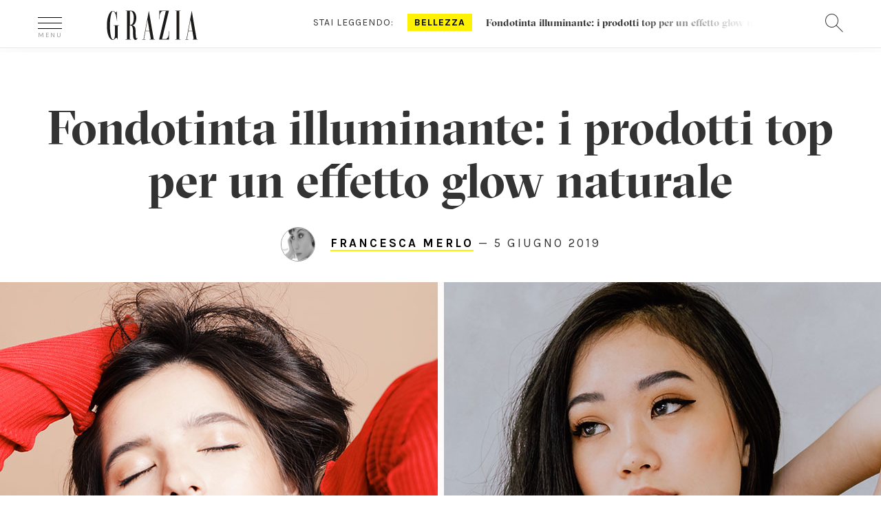

--- FILE ---
content_type: text/html; charset=UTF-8
request_url: https://www.grazia.it/bellezza/make-up/fondotinta-illuminante-migliore
body_size: 36759
content:
<!doctype html>
<html lang="it-IT">
<head>
	<meta charset="UTF-8">
	<link rel="profile" href="https://gmpg.org/xfn/11">
<meta http-equiv="X-UA-Compatible" content="IE=edge">
  		<meta name="viewport" content="width=device-width, user-scalable=no, initial-scale=1, maximum-scale=1">
  		<meta name="author" content="">
  		<meta property="fb:pages" content="36436932283" />

  		<link rel="icon" href="https://www.grazia.it/content/themes/grazia/favicon.ico?v=05052021">
  		<link rel="apple-touch-icon" sizes="180x180" href="https://www.grazia.it/content/themes/grazia/assets/icons/apple-touch-icon.png?v=05052021">
		<link rel="icon" type="image/png" sizes="32x32" href="https://www.grazia.it/content/themes/grazia/assets/icons/favicon-32x32.png?v=05052021">
		<link rel="icon" type="image/png" sizes="16x16" href="https://www.grazia.it/content/themes/grazia/assets/icons/favicon-16x16.png?v=05052021">
		<link rel="manifest" href="https://www.grazia.it/content/themes/grazia/assets/icons/site.webmanifest?v=05052021">
		<link rel="mask-icon" href="https://www.grazia.it/content/themes/grazia/assets/icons/safari-pinned-tab.svg?v=05052021" color="#4b4b4b">
		<link rel="shortcut icon" href="https://www.grazia.it/content/themes/grazia/assets/icons/favicon.ico?v=05052021">
		<meta name="msapplication-TileColor" content="#fff200">
		<meta name="msapplication-config" content="https://www.grazia.it/content/themes/grazia/assets/icons/browserconfig.xml?v=05052021">
		<meta name="theme-color" content="#ffffff">

					<script>
				var mediamondTag=['Chanel','clinique','Dior','fondotinta','guerlain','shiseido'];
			</script>
			
		
		<meta name='robots' content='index, follow, max-image-preview:large, max-snippet:-1, max-video-preview:-1' />

	<!-- This site is optimized with the Yoast SEO plugin v21.7 - https://yoast.com/wordpress/plugins/seo/ -->
	<title>Fondotinta illuminante: i migliori con effetto glow naturale</title>
	<meta name="description" content="Siete alla ricerca di un fondotinta che renda il vostro viso radioso e riposato? Abbiamo selezionato per voi i migliori fondotinta a effetto glow." />
	<link rel="canonical" href="https://www.grazia.it/bellezza/make-up/fondotinta-illuminante-migliore" />
	<meta property="og:locale" content="it_IT" />
	<meta property="og:type" content="article" />
	<meta property="og:title" content="Fondotinta illuminante: i migliori con effetto glow naturale" />
	<meta property="og:description" content="Siete alla ricerca di un fondotinta che renda il vostro viso radioso e riposato? Abbiamo selezionato per voi i migliori fondotinta a effetto glow." />
	<meta property="og:url" content="https://www.grazia.it/bellezza/make-up/fondotinta-illuminante-migliore" />
	<meta property="og:site_name" content="Grazia" />
	<meta property="article:published_time" content="2019-06-05T10:30:40+00:00" />
	<meta property="article:modified_time" content="2019-11-19T19:37:20+00:00" />
	<meta property="og:image" content="https://www.grazia.it/content/uploads/2019/03/fondotinta-glow-evidenza-670x377.jpg" />
	<meta property="og:image:width" content="1000" />
	<meta property="og:image:height" content="749" />
	<meta property="og:image:type" content="image/jpeg" />
	<meta name="author" content="francescamerlo84" />
	<meta name="twitter:card" content="summary_large_image" />
	<meta name="twitter:label1" content="Written by" />
	<meta name="twitter:data1" content="francescamerlo84" />
	<meta name="twitter:label2" content="Est. reading time" />
	<meta name="twitter:data2" content="2 minuti" />
	<script type="application/ld+json" class="yoast-schema-graph">{"@context":"https://schema.org","@graph":[{"@type":"NewsArticle","@id":"https://www.grazia.it/bellezza/make-up/fondotinta-illuminante-migliore","url":"https://www.grazia.it/bellezza/make-up/fondotinta-illuminante-migliore","name":"Fondotinta illuminante: i migliori con effetto glow naturale","isPartOf":{"@id":"https://www.grazia.it/#website"},"primaryImageOfPage":{"@id":"https://www.grazia.it/bellezza/make-up/fondotinta-illuminante-migliore#primaryimage"},"image":{"@id":"https://www.grazia.it/bellezza/make-up/fondotinta-illuminante-migliore#primaryimage"},"thumbnailUrl":"https://www.grazia.it/content/uploads/2019/03/fondotinta-glow-evidenza.jpg","datePublished":"2019-06-05T10:30:40+02:00","dateModified":"2019-11-19T19:37:20+01:00","author":[{"@type":"Person","name":"Francesca Merlo","url":"https://www.grazia.it/people/francesca-merlo","image":{"@type":"ImageObject","url":"https://www.grazia.it/content/uploads/2022/10/fotoprofilobn.jpg"}}],"description":"Siete alla ricerca di un fondotinta che renda il vostro viso radioso e riposato? Abbiamo selezionato per voi i migliori fondotinta a effetto glow.","breadcrumb":{"@id":"https://www.grazia.it/bellezza/make-up/fondotinta-illuminante-migliore#breadcrumb"},"inLanguage":"it-IT","potentialAction":[{"@type":"ReadAction","target":["https://www.grazia.it/bellezza/make-up/fondotinta-illuminante-migliore"]}],"headline":"Fondotinta illuminante: i prodotti top per un effetto glow naturale","mainEntityOfPage":{"@type":"WebPage","@id":"https://www.grazia.it/bellezza/make-up/fondotinta-illuminante-migliore"},"publisher":{"@type":"Organization","name":"Grazia","logo":{"@type":"ImageObject","url":"https://www.grazia.it/content/themes/grazia/img/grazia40060.png","width":400,"height":60}}},{"@type":"ImageObject","inLanguage":"it-IT","@id":"https://www.grazia.it/bellezza/make-up/fondotinta-illuminante-migliore#primaryimage","url":"https://www.grazia.it/content/uploads/2019/03/fondotinta-glow-evidenza.jpg","contentUrl":"https://www.grazia.it/content/uploads/2019/03/fondotinta-glow-evidenza.jpg","width":1000,"height":749},{"@type":"BreadcrumbList","@id":"https://www.grazia.it/bellezza/make-up/fondotinta-illuminante-migliore#breadcrumb","itemListElement":[{"@type":"ListItem","position":1,"name":"Home","item":"https://www.grazia.it/"},{"@type":"ListItem","position":2,"name":"Fondotinta illuminante: i prodotti top per un effetto glow naturale"}]},{"@type":"WebSite","@id":"https://www.grazia.it/#website","url":"https://www.grazia.it/","name":"Grazia","description":"","potentialAction":[{"@type":"SearchAction","target":{"@type":"EntryPoint","urlTemplate":"https://www.grazia.it/?s={search_term_string}"},"query-input":"required name=search_term_string"}],"inLanguage":"it-IT"}]}</script>
	<!-- / Yoast SEO plugin. -->


<link rel='dns-prefetch' href='//fonts.googleapis.com' />
<style id='classic-theme-styles-inline-css' type='text/css'>
/*! This file is auto-generated */
.wp-block-button__link{color:#fff;background-color:#32373c;border-radius:9999px;box-shadow:none;text-decoration:none;padding:calc(.667em + 2px) calc(1.333em + 2px);font-size:1.125em}.wp-block-file__button{background:#32373c;color:#fff;text-decoration:none}
</style>
<style id='global-styles-inline-css' type='text/css'>
body{--wp--preset--color--black: #000000;--wp--preset--color--cyan-bluish-gray: #abb8c3;--wp--preset--color--white: #ffffff;--wp--preset--color--pale-pink: #f78da7;--wp--preset--color--vivid-red: #cf2e2e;--wp--preset--color--luminous-vivid-orange: #ff6900;--wp--preset--color--luminous-vivid-amber: #fcb900;--wp--preset--color--light-green-cyan: #7bdcb5;--wp--preset--color--vivid-green-cyan: #00d084;--wp--preset--color--pale-cyan-blue: #8ed1fc;--wp--preset--color--vivid-cyan-blue: #0693e3;--wp--preset--color--vivid-purple: #9b51e0;--wp--preset--color--strong-blue: #0073aa;--wp--preset--color--lighter-blue: #229fd8;--wp--preset--color--very-light-gray: #eee;--wp--preset--color--very-dark-gray: #444;--wp--preset--gradient--vivid-cyan-blue-to-vivid-purple: linear-gradient(135deg,rgba(6,147,227,1) 0%,rgb(155,81,224) 100%);--wp--preset--gradient--light-green-cyan-to-vivid-green-cyan: linear-gradient(135deg,rgb(122,220,180) 0%,rgb(0,208,130) 100%);--wp--preset--gradient--luminous-vivid-amber-to-luminous-vivid-orange: linear-gradient(135deg,rgba(252,185,0,1) 0%,rgba(255,105,0,1) 100%);--wp--preset--gradient--luminous-vivid-orange-to-vivid-red: linear-gradient(135deg,rgba(255,105,0,1) 0%,rgb(207,46,46) 100%);--wp--preset--gradient--very-light-gray-to-cyan-bluish-gray: linear-gradient(135deg,rgb(238,238,238) 0%,rgb(169,184,195) 100%);--wp--preset--gradient--cool-to-warm-spectrum: linear-gradient(135deg,rgb(74,234,220) 0%,rgb(151,120,209) 20%,rgb(207,42,186) 40%,rgb(238,44,130) 60%,rgb(251,105,98) 80%,rgb(254,248,76) 100%);--wp--preset--gradient--blush-light-purple: linear-gradient(135deg,rgb(255,206,236) 0%,rgb(152,150,240) 100%);--wp--preset--gradient--blush-bordeaux: linear-gradient(135deg,rgb(254,205,165) 0%,rgb(254,45,45) 50%,rgb(107,0,62) 100%);--wp--preset--gradient--luminous-dusk: linear-gradient(135deg,rgb(255,203,112) 0%,rgb(199,81,192) 50%,rgb(65,88,208) 100%);--wp--preset--gradient--pale-ocean: linear-gradient(135deg,rgb(255,245,203) 0%,rgb(182,227,212) 50%,rgb(51,167,181) 100%);--wp--preset--gradient--electric-grass: linear-gradient(135deg,rgb(202,248,128) 0%,rgb(113,206,126) 100%);--wp--preset--gradient--midnight: linear-gradient(135deg,rgb(2,3,129) 0%,rgb(40,116,252) 100%);--wp--preset--font-size--small: 13px;--wp--preset--font-size--medium: 20px;--wp--preset--font-size--large: 36px;--wp--preset--font-size--x-large: 42px;--wp--preset--spacing--20: 0.44rem;--wp--preset--spacing--30: 0.67rem;--wp--preset--spacing--40: 1rem;--wp--preset--spacing--50: 1.5rem;--wp--preset--spacing--60: 2.25rem;--wp--preset--spacing--70: 3.38rem;--wp--preset--spacing--80: 5.06rem;--wp--preset--shadow--natural: 6px 6px 9px rgba(0, 0, 0, 0.2);--wp--preset--shadow--deep: 12px 12px 50px rgba(0, 0, 0, 0.4);--wp--preset--shadow--sharp: 6px 6px 0px rgba(0, 0, 0, 0.2);--wp--preset--shadow--outlined: 6px 6px 0px -3px rgba(255, 255, 255, 1), 6px 6px rgba(0, 0, 0, 1);--wp--preset--shadow--crisp: 6px 6px 0px rgba(0, 0, 0, 1);}:where(.is-layout-flex){gap: 0.5em;}:where(.is-layout-grid){gap: 0.5em;}body .is-layout-flow > .alignleft{float: left;margin-inline-start: 0;margin-inline-end: 2em;}body .is-layout-flow > .alignright{float: right;margin-inline-start: 2em;margin-inline-end: 0;}body .is-layout-flow > .aligncenter{margin-left: auto !important;margin-right: auto !important;}body .is-layout-constrained > .alignleft{float: left;margin-inline-start: 0;margin-inline-end: 2em;}body .is-layout-constrained > .alignright{float: right;margin-inline-start: 2em;margin-inline-end: 0;}body .is-layout-constrained > .aligncenter{margin-left: auto !important;margin-right: auto !important;}body .is-layout-constrained > :where(:not(.alignleft):not(.alignright):not(.alignfull)){max-width: var(--wp--style--global--content-size);margin-left: auto !important;margin-right: auto !important;}body .is-layout-constrained > .alignwide{max-width: var(--wp--style--global--wide-size);}body .is-layout-flex{display: flex;}body .is-layout-flex{flex-wrap: wrap;align-items: center;}body .is-layout-flex > *{margin: 0;}body .is-layout-grid{display: grid;}body .is-layout-grid > *{margin: 0;}:where(.wp-block-columns.is-layout-flex){gap: 2em;}:where(.wp-block-columns.is-layout-grid){gap: 2em;}:where(.wp-block-post-template.is-layout-flex){gap: 1.25em;}:where(.wp-block-post-template.is-layout-grid){gap: 1.25em;}.has-black-color{color: var(--wp--preset--color--black) !important;}.has-cyan-bluish-gray-color{color: var(--wp--preset--color--cyan-bluish-gray) !important;}.has-white-color{color: var(--wp--preset--color--white) !important;}.has-pale-pink-color{color: var(--wp--preset--color--pale-pink) !important;}.has-vivid-red-color{color: var(--wp--preset--color--vivid-red) !important;}.has-luminous-vivid-orange-color{color: var(--wp--preset--color--luminous-vivid-orange) !important;}.has-luminous-vivid-amber-color{color: var(--wp--preset--color--luminous-vivid-amber) !important;}.has-light-green-cyan-color{color: var(--wp--preset--color--light-green-cyan) !important;}.has-vivid-green-cyan-color{color: var(--wp--preset--color--vivid-green-cyan) !important;}.has-pale-cyan-blue-color{color: var(--wp--preset--color--pale-cyan-blue) !important;}.has-vivid-cyan-blue-color{color: var(--wp--preset--color--vivid-cyan-blue) !important;}.has-vivid-purple-color{color: var(--wp--preset--color--vivid-purple) !important;}.has-black-background-color{background-color: var(--wp--preset--color--black) !important;}.has-cyan-bluish-gray-background-color{background-color: var(--wp--preset--color--cyan-bluish-gray) !important;}.has-white-background-color{background-color: var(--wp--preset--color--white) !important;}.has-pale-pink-background-color{background-color: var(--wp--preset--color--pale-pink) !important;}.has-vivid-red-background-color{background-color: var(--wp--preset--color--vivid-red) !important;}.has-luminous-vivid-orange-background-color{background-color: var(--wp--preset--color--luminous-vivid-orange) !important;}.has-luminous-vivid-amber-background-color{background-color: var(--wp--preset--color--luminous-vivid-amber) !important;}.has-light-green-cyan-background-color{background-color: var(--wp--preset--color--light-green-cyan) !important;}.has-vivid-green-cyan-background-color{background-color: var(--wp--preset--color--vivid-green-cyan) !important;}.has-pale-cyan-blue-background-color{background-color: var(--wp--preset--color--pale-cyan-blue) !important;}.has-vivid-cyan-blue-background-color{background-color: var(--wp--preset--color--vivid-cyan-blue) !important;}.has-vivid-purple-background-color{background-color: var(--wp--preset--color--vivid-purple) !important;}.has-black-border-color{border-color: var(--wp--preset--color--black) !important;}.has-cyan-bluish-gray-border-color{border-color: var(--wp--preset--color--cyan-bluish-gray) !important;}.has-white-border-color{border-color: var(--wp--preset--color--white) !important;}.has-pale-pink-border-color{border-color: var(--wp--preset--color--pale-pink) !important;}.has-vivid-red-border-color{border-color: var(--wp--preset--color--vivid-red) !important;}.has-luminous-vivid-orange-border-color{border-color: var(--wp--preset--color--luminous-vivid-orange) !important;}.has-luminous-vivid-amber-border-color{border-color: var(--wp--preset--color--luminous-vivid-amber) !important;}.has-light-green-cyan-border-color{border-color: var(--wp--preset--color--light-green-cyan) !important;}.has-vivid-green-cyan-border-color{border-color: var(--wp--preset--color--vivid-green-cyan) !important;}.has-pale-cyan-blue-border-color{border-color: var(--wp--preset--color--pale-cyan-blue) !important;}.has-vivid-cyan-blue-border-color{border-color: var(--wp--preset--color--vivid-cyan-blue) !important;}.has-vivid-purple-border-color{border-color: var(--wp--preset--color--vivid-purple) !important;}.has-vivid-cyan-blue-to-vivid-purple-gradient-background{background: var(--wp--preset--gradient--vivid-cyan-blue-to-vivid-purple) !important;}.has-light-green-cyan-to-vivid-green-cyan-gradient-background{background: var(--wp--preset--gradient--light-green-cyan-to-vivid-green-cyan) !important;}.has-luminous-vivid-amber-to-luminous-vivid-orange-gradient-background{background: var(--wp--preset--gradient--luminous-vivid-amber-to-luminous-vivid-orange) !important;}.has-luminous-vivid-orange-to-vivid-red-gradient-background{background: var(--wp--preset--gradient--luminous-vivid-orange-to-vivid-red) !important;}.has-very-light-gray-to-cyan-bluish-gray-gradient-background{background: var(--wp--preset--gradient--very-light-gray-to-cyan-bluish-gray) !important;}.has-cool-to-warm-spectrum-gradient-background{background: var(--wp--preset--gradient--cool-to-warm-spectrum) !important;}.has-blush-light-purple-gradient-background{background: var(--wp--preset--gradient--blush-light-purple) !important;}.has-blush-bordeaux-gradient-background{background: var(--wp--preset--gradient--blush-bordeaux) !important;}.has-luminous-dusk-gradient-background{background: var(--wp--preset--gradient--luminous-dusk) !important;}.has-pale-ocean-gradient-background{background: var(--wp--preset--gradient--pale-ocean) !important;}.has-electric-grass-gradient-background{background: var(--wp--preset--gradient--electric-grass) !important;}.has-midnight-gradient-background{background: var(--wp--preset--gradient--midnight) !important;}.has-small-font-size{font-size: var(--wp--preset--font-size--small) !important;}.has-medium-font-size{font-size: var(--wp--preset--font-size--medium) !important;}.has-large-font-size{font-size: var(--wp--preset--font-size--large) !important;}.has-x-large-font-size{font-size: var(--wp--preset--font-size--x-large) !important;}
.wp-block-navigation a:where(:not(.wp-element-button)){color: inherit;}
:where(.wp-block-post-template.is-layout-flex){gap: 1.25em;}:where(.wp-block-post-template.is-layout-grid){gap: 1.25em;}
:where(.wp-block-columns.is-layout-flex){gap: 2em;}:where(.wp-block-columns.is-layout-grid){gap: 2em;}
.wp-block-pullquote{font-size: 1.5em;line-height: 1.6;}
</style>
<link rel='stylesheet' id='grazia-css' href='https://www.grazia.it/content/plugins/grazia/public/css/grazia-public.css?ver=1.0.0' type='text/css' media='all' />
<link rel='stylesheet' id='grazia-dfp-css' href='https://www.grazia.it/content/themes/grazia/css/grazia-dfp.css?ver=1.3.2' type='text/css' media='all' />
<link rel='stylesheet' id='bootstrap-min-css' href='https://www.grazia.it/content/themes/grazia/css/bootstrap.min.css?ver=6.4' type='text/css' media='all' />
<link rel='stylesheet' id='swiper-min-css' href='https://www.grazia.it/content/themes/grazia/css/swiper.min.css?ver=6.4' type='text/css' media='all' />
<link rel='stylesheet' id='select2-min-css' href='https://www.grazia.it/content/themes/grazia/css/select2.min.css?ver=6.4' type='text/css' media='all' />
<link rel='stylesheet' id='select2-fashion-show-css' href='https://www.grazia.it/content/themes/grazia/css/select2.fashion-show.css?ver=6.4' type='text/css' media='all' />
<link rel='stylesheet' id='grazia-template-css' href='https://www.grazia.it/content/themes/grazia/css/grazia-template.css?ver=6.4' type='text/css' media='all' />
<link rel='stylesheet' id='grazia-napa-css' href='https://www.grazia.it/content/themes/grazia/css/grazia-napa.css?ver=6.4' type='text/css' media='all' />
<link rel='stylesheet' id='google-fonts-css' href='https://fonts.googleapis.com/css?family=Droid+Serif%3A400%2C700%7CKarla%3A400%2C700&#038;ver=6.4' type='text/css' media='all' />
<link rel='stylesheet' id='grazia-font-css' href='https://www.grazia.it/content/themes/grazia/fonts/grazia-font.css?ver=6.4' type='text/css' media='all' />
<link rel='stylesheet' id='style-css' href='https://www.grazia.it/content/themes/grazia/style.css?ver=6.4' type='text/css' media='all' />
<link rel='stylesheet' id='grazia-stefano-css' href='https://www.grazia.it/content/themes/grazia/css/grazia-stefano.css?ver=6.4' type='text/css' media='all' />
<link rel='stylesheet' id='grazia-omnys-css' href='https://www.grazia.it/content/themes/grazia/css/grazia-omnys.css?ver=6.4' type='text/css' media='all' />
<link rel='stylesheet' id='grazia-samulele-css' href='https://www.grazia.it/content/themes/grazia/css/grazia-samuele.css?ver=6.4' type='text/css' media='all' />
<script type="text/javascript" src="https://www.grazia.it/content/themes/grazia/js/jquery.min.js?ver=1.11.2" id="jquery-js"></script>
<script type="text/javascript" src="https://www.grazia.it/content/plugins/grazia/public/js/grazia-public.js?ver=1.0.0" id="grazia-js"></script>
<script type="text/javascript" src="https://www.grazia.it/content/themes/grazia/js/jquery-migrate.min.js?ver=1.4.1" id="jquery-migrate-js"></script>
<!--[if lt IE 9]>
<script type="text/javascript" src="https://www.grazia.it/content/themes/grazia/js/libs/html5shiv.min.js?ver=6.4" id="html5_shiv-js"></script>
<![endif]-->
<!--[if lt IE 9]>
<script type="text/javascript" src="https://www.grazia.it/content/themes/grazia/js/libs/respond.min.js?ver=6.4" id="respond_shiv-js"></script>
<![endif]-->
<script type="text/javascript" src="https://www.grazia.it/content/themes/grazia/js/libs/jquery.lazyloadxt.js?ver=1" id="lazyloadxt-js"></script>
<script type="text/javascript" src="https://www.grazia.it/content/themes/grazia/js/libs/jquery.lazyloadxt.srcset.js?ver=1" id="lazyloadxt-srcset-js"></script>
<script type="text/javascript" src="https://www.grazia.it/content/themes/grazia/js/jquery.carouFredSel-6.2.1-packed-min.js?ver=1" id="grazia-carouFredSel-js"></script>

<!-- Google Tag Manager -->
<script>(function(w,d,s,l,i){w[l]=w[l]||[];w[l].push({'gtm.start':
new Date().getTime(),event:'gtm.js'});var f=d.getElementsByTagName(s)[0],
j=d.createElement(s),dl=l!='dataLayer'?'&l='+l:'';j.async=true;j.src=
'https://www.googletagmanager.com/gtm.js?id='+i+dl;f.parentNode.insertBefore(j,f);
})(window,document,'script','dataLayer','GTM-WWT7QP8');</script>
<!-- End Google Tag Manager -->
<meta name="generator" content="WordPress 6.4" />
<script>var isLeaf=true; </script>		<!-- gpt script needs didomi consent to be loaded -->
		<script type="didomi/javascript" data-vendor-raw="didomi:google" async src="https://securepubads.g.doubleclick.net/tag/js/gpt.js"></script>
				<script type='text/javascript'>
			window.googletag = window.googletag || {cmd: []};
			googletag.cmd.push(function() {
				var urlocation = document.location.href.replace('http://', '').replace('https://', ''); 
				var pos = urlocation.indexOf('^');
				var urlkey = pos != -1 ? urlocation.substr(pos + 1, urlocation.length) : "";
				
				googletag.defineOutOfPageSlot('/38681514,46980923/Grazia/Bellezza/IntropageOvl','adv_IntropageOvl').addService(googletag.pubads());
				googletag.defineSlot('/38681514,46980923/Grazia/Bellezza/LdbMastheadPush',[[728,90],[980,90],[970,250],[980,250]],'adv_LdbMastheadPush').addService(googletag.pubads());
				googletag.defineSlot('/38681514,46980923/Grazia/Bellezza/BoxTop',[[300,600],[300,250]],'adv_BoxTop').addService(googletag.pubads());
				googletag.defineSlot('/38681514,46980923/Grazia/Bellezza/boxtop2',[[300,600],[300,250]],'adv_boxtop2').addService(googletag.pubads());
				googletag.defineSlot('/38681514,46980923/Grazia/Bellezza/boxtop3',[[300,600],[300,250]],'adv_boxtop3').addService(googletag.pubads());
				googletag.defineSlot('/38681514,46980923/Grazia/Bellezza/boxtop4',[[300,600],[300,250]],'adv_boxtop4').addService(googletag.pubads());
				googletag.defineSlot('/38681514,46980923/Grazia/Bellezza/BoxTop',[[300,600],[300,250]],'adv_BoxTop-2').addService(googletag.pubads());

				if (urlkey != "") {
					googletag.pubads().setTargeting("UrlKey", urlkey);
				} 
				googletag.pubads().setTargeting("UrlFull", urlocation);
				googletag.pubads().setTargeting('SubCategory', "");
				googletag.pubads().setTargeting('argomento', "");

				googletag.pubads().enableSingleRequest();
				googletag.pubads().enableAsyncRendering();
				googletag.pubads().collapseEmptyDivs();
				googletag.enableServices();
			});
		</script>
		
<script>
	// Static Queue Snippet
	! function(t, n) {
	    t[n] = t[n] || {
	        nlsQ: function(e, o, c, r, s, i) {
	            return s = t.document, r = s.createElement("script"), r.async = 1, r.src =
	                ("http:" === t.location.protocol ? "http:" : "https:") + "//cdn-gl.imrworldwide.com/conf/" +
	                e + ".js#name=" + o + "&ns=" + n, i = s.getElementsByTagName("script")[0],
	                i.parentNode.insertBefore(r, i), t[n][o] = t[n][o] || {
	                    g: c || {},
	                    ggPM: function(e, c, r, s, i) {
	                        (t[n][o].q = t[n][o].q || []).push([e, c, r, s, i])
	                    }
	                }, t[n][o]}}}
	(window, "NOLBUNDLE");

	// SDK Initialization
	var nSdkInstance = NOLBUNDLE.nlsQ("P8DFFF5C9-CE70-4F01-9B44-A1FE1F610084", "nlsnInstance", {});
	  
	// Content Metadata 
	var nielsenMetadata = {
		type: 'static', 
		assetid: '45f6702418bdeb16c3b444f71a3fae8f', // *DYNAMIC METADATA*: unique ID for each article **REQUIRED**
		section: 'GraziaSito_BRW' // *DYNAMIC METADATA*: section of site **REQUIRED**
	}; 

	// Event 'staticstart' Call
	nSdkInstance.ggPM("staticstart", nielsenMetadata);
</script>
			<script type="text/javascript">
				window._nli=window._nli||[],function(){var n,e,i=window._nli||(window._nli=[]);i.loaded||((n=document.createElement("script")).defer=!0,n.src="https://l.grazia.it/sdk.js",(e=document.getElementsByTagName("script")[0]).parentNode.insertBefore(n,e),i.loaded=!0)}();
			</script><script type="text/javascript">var ajaxurl = 'https://www.grazia.it/wordpress/wp-admin/admin-ajax.php';</script>            <script async id="xieg6Sie" src="https://cdn.viously.com/js/sdk/boot.js"></script>		<style type="text/css" id="wp-custom-css">
			.page-privacy-policy h2 {
	margin-top: 1em;
  font-size: 25px;
  padding-bottom: 0.5em;
}
.page-privacy-policy ul li {
	margin: 1em;
  padding: 1em;
  list-style: circle;
}
.page-privacy-policy ol li {
	margin: 1em;
  padding: 1em;
  list-style: decimal;
}		</style>
		
		<script async src="https://www.googletagmanager.com/gtag/js?id=UA-12430066-1"></script>
		<script>
			window.dataLayer = window.dataLayer || [];
			function gtag(){window.dataLayer.push(arguments);}
			gtag('js', new Date());

			gtag('config', 'UA-12430066-1', { 
				'anonymize_ip': true,
				'send_page_view': false
			});
			gtag('config', 'G-4EY1B4RZLF', { 
				'anonymize_ip': true,
				'send_page_view': false
			});
			// forzo la pv al load della pagina
			gtag('event', 'page_view', {
				page_title: document.title,
				page_location: window.location.href
								,dimension1: "20190605"
							});
		</script>

			  
		<meta property="fb:app_id" content="169377849790392" />
		<meta name="format-detection" content ="telephone=no" />
		<meta name="google-site-verification" content="q91TER7g94mPW28QfUZuIQ80tP8vt2vbZLWGznJydkk" />


    <script type="text/javascript">
        (function(){function i(e){if(!window.frames[e]){if(document.body&&document.body.firstChild){var t=document.body;var n=document.createElement("iframe");n.style.display="none";n.name=e;n.title=e;t.insertBefore(n,t.firstChild)}else{setTimeout(function(){i(e)},5)}}}function e(n,o,r,f,s){function e(e,t,n,i){if(typeof n!=="function"){return}if(!window[o]){window[o]=[]}var a=false;if(s){a=s(e,i,n)}if(!a){window[o].push({command:e,version:t,callback:n,parameter:i})}}e.stub=true;e.stubVersion=2;function t(i){if(!window[n]||window[n].stub!==true){return}if(!i.data){return}var a=typeof i.data==="string";var e;try{e=a?JSON.parse(i.data):i.data}catch(t){return}if(e[r]){var o=e[r];window[n](o.command,o.version,function(e,t){var n={};n[f]={returnValue:e,success:t,callId:o.callId};if(i.source){i.source.postMessage(a?JSON.stringify(n):n,"*")}},o.parameter)}}if(typeof window[n]!=="function"){window[n]=e;if(window.addEventListener){window.addEventListener("message",t,false)}else{window.attachEvent("onmessage",t)}}}e("__tcfapi","__tcfapiBuffer","__tcfapiCall","__tcfapiReturn");i("__tcfapiLocator")})();</script><script type="text/javascript">(function(){(function(e){var r=document.createElement("link");r.rel="preconnect";r.as="script";var t=document.createElement("link");t.rel="dns-prefetch";t.as="script";var n=document.createElement("script");n.id="spcloader";n.type="text/javascript";n["async"]=true;n.charset="utf-8";var o="https://sdk.privacy-center.org/"+e+"/loader.js?target="+document.location.hostname;if(window.didomiConfig&&window.didomiConfig.user){var i=window.didomiConfig.user;var a=i.country;var c=i.region;if(a){o=o+"&country="+a;if(c){o=o+"&region="+c}}}r.href="https://sdk.privacy-center.org/";t.href="https://sdk.privacy-center.org/";n.src=o;var d=document.getElementsByTagName("script")[0];d.parentNode.insertBefore(r,d);d.parentNode.insertBefore(t,d);d.parentNode.insertBefore(n,d)})("745a135f-908d-4bfb-beca-56b93e25dc45")})();
    </script></head>

<body data-rsssl=1 class="post-template-default single single-post postid-28836 single-format-standard wp-embed-responsive grazia-make-up" data-count-ADV-MASTHEAD="0" data-count-ADV-MASTHEAD-M="0" data-count-ADV-BOX="0" data-count-ADV-BOX-M="0" data-count-ADV-BP="0" data-count-ADV-BP-M="0" data-p-url="https://www.grazia.it/bellezza/make-up/fondotinta-illuminante-migliore">


<!-- Google Tag Manager (noscript) -->
<noscript><iframe src="https://www.googletagmanager.com/ns.html?id=GTM-WWT7QP8"
height="0" width="0" style="display:none;visibility:hidden"></iframe></noscript>
<!-- End Google Tag Manager (noscript) -->
<div class="dfp-ad-placeholder dfp-ad-placeholder-masthead" style="min-width:980px; min-height:250px;"><div id="adv_LdbMastheadPush" class="dfp-ad dfp-ad-masthead">
				<script type='text/javascript'>
					googletag.cmd.push(function(){
						googletag.display('adv_LdbMastheadPush');
					});
				</script>
				</div></div>
<div class="grazia-page" id="grazia-page">


<div id="overlay-grazia" class="overlay-grazia hidden"></div>

<!-- Set Overlay menu mobile -->
<div id="overheader" class="whiteborder center hidden" style="z-index: 1000001">
	<div class="container">
		<span class="icon-close pull-left"></span>
		<div class="notte-di">
			<div class="button-di">GIORNO</div>
			<div class="button-notte">NOTTE</div>
		</div>
	</div>
</div>


<div class="overlay-white hidden" style="z-index: 1000001">
<div id="site-menu" class="container" >
<nav class="row">
<ul class="colonna2 col-xs-12 col-md-6 col-md-push-3 col-lg-7">
<li class="heading-item">In evidenza</li>


    <li class="single-item-evidenza">
							<h4><a class="clear" title="GRAZIALAND ">GRAZIALAND </a></h4>
							<div class="row">
								<a href="https://www.grazia.it/grazialand" title="GRAZIALAND " target='_blank' >
								<img src="https://www.grazia.it/content/uploads/2025/10/02_300x200_GRAZIALAND.jpg" class="col-md-3 left" alt="GRAZIALAND " width="150" height="100" /></a>
								<h4 class="col-md-9 grz-bigtit">
									<a class="text-left" href="https://www.grazia.it/grazialand" title="GRAZIALAND " target='_blank' >GRAZIALAND 										<span class="icon-right-arrow visible-xs visible-sm pull-right"></span>
									</a>
								</h4>
							</div>
	</li>

    <li class="single-item-evidenza">
							<h4><a class="clear" title="SHOP GRAZIA">SHOP GRAZIA</a></h4>
							<div class="row">
								<a href="https://shop.grazia.it/" title="SHOP GRAZIA" target='_blank' >
								<img src="https://www.grazia.it/content/uploads/2025/04/300x200_GAZETTE_MDW_2025.jpg" class="col-md-3 left" alt="SHOP GRAZIA" width="150" height="100" /></a>
								<h4 class="col-md-9 grz-bigtit">
									<a class="text-left" href="https://shop.grazia.it/" title="SHOP GRAZIA" target='_blank' >SHOP GRAZIA										<span class="icon-right-arrow visible-xs visible-sm pull-right"></span>
									</a>
								</h4>
							</div>
	</li>

    <li class="single-item-evidenza">
							<h4><a class="clear" title="Grazia Gazette Roma ">Grazia Gazette Roma </a></h4>
							<div class="row">
								<a href="https://www.grazia.it/gazette-roma" title="Grazia Gazette Roma " target='_blank' >
								<img src="https://www.grazia.it/content/uploads/2025/10/02_300x200_GAZETTE_CINEMA-1.png" class="col-md-3 left" alt="Grazia Gazette Roma " width="150" height="100" /></a>
								<h4 class="col-md-9 grz-bigtit">
									<a class="text-left" href="https://www.grazia.it/gazette-roma" title="Grazia Gazette Roma " target='_blank' >Grazia Gazette Roma 										<span class="icon-right-arrow visible-xs visible-sm pull-right"></span>
									</a>
								</h4>
							</div>
	</li>

    <li class="single-item-evidenza">
							<h4><a class="clear" title="GRAZIA FOOD">GRAZIA FOOD</a></h4>
							<div class="row">
								<a href="https://www.grazia.it/graziafood" title="GRAZIA FOOD" target='_blank' >
								<img src="https://www.grazia.it/content/uploads/2025/06/300X200_GRAZIA_FOOD-1.jpg" class="col-md-3 left" alt="GRAZIA FOOD" width="150" height="100" /></a>
								<h4 class="col-md-9 grz-bigtit">
									<a class="text-left" href="https://www.grazia.it/graziafood" title="GRAZIA FOOD" target='_blank' >GRAZIA FOOD										<span class="icon-right-arrow visible-xs visible-sm pull-right"></span>
									</a>
								</h4>
							</div>
	</li>

    <li class="single-item-evidenza">
							<h4><a class="clear" title="Skin Longevity">Skin Longevity</a></h4>
							<div class="row">
								<a href="https://www.grazia.it/trend/skinlongevity" title="Skin Longevity" target='_blank' >
								<img src="https://www.grazia.it/content/uploads/2024/03/GR_NAOS_TAB.jpg" class="col-md-3 left" alt="Skin Longevity" width="150" height="100" /></a>
								<h4 class="col-md-9 grz-bigtit">
									<a class="text-left" href="https://www.grazia.it/trend/skinlongevity" title="Skin Longevity" target='_blank' >Skin Longevity										<span class="icon-right-arrow visible-xs visible-sm pull-right"></span>
									</a>
								</h4>
							</div>
	</li>
				<li class="spacer-item"></li>
			</ul>
			<ul class="colonna1 col-xs-12 col-md-3 col-md-pull-6 col-lg-pull-7"> <!--  menu: col 1 -->
				<li class="heading-item">Canali</li>
										<li class="single-item"><a href="https://www.grazia.it/grazialand" title="GRAZIALAND">GRAZIALAND</a></li>
												<li class="single-item"><a href="https://www.grazia.it/moda" title="Moda">Moda</a></li>
												<li class="single-item"><a href="https://www.grazia.it/bellezza" title="Bellezza">Bellezza</a></li>
												<li class="single-item"><a href="https://www.grazia.it/stile-di-vita" title="Lifestyle">Lifestyle</a></li>
												<li class="single-item"><a href="https://www.grazia.it/factory" title="Factory">Factory</a></li>
												<li class="single-item"><a href="https://www.grazia.it/people-gossip" title="People">People</a></li>
												<li class="single-item"><a href="https://www.grazia.it/casa" title="Casa">Casa</a></li>
												<li class="single-item"><a href="https://www.grazia.it/magazine" title="Magazine">Magazine</a></li>
												<li class="single-item"><a href="https://www.grazia.it/shopping" title="Shopping">Shopping</a></li>
												<li class="single-item"><a href="https://oroscopo.grazia.it/" title="Oroscopo">Oroscopo</a></li>
												<li class="single-item"><a href="https://www.grazia.it/sottoscrizione-alla-newsletter" title="Newsletter">Newsletter</a></li>
										<li class="spacer-item"></li>
				<li class="single-item social">
					<a href="https://www.facebook.com/Grazia" target="_blank" class="yellowbg icon-FB" title="Grazia.it su Facebook"></a>
					<a href="https://www.tiktok.com/@grazia_it" target="_blank" class="yellowbg icon-tiktok" title="Grazia.it su Tiktok"></a>
					<a href="https://instagram.com/grazia_it/" target="_blank" class="yellowbg icon-instagram" title="Grazia.it su Instagram"><span class="path1"></span><span class="path2"></span></a>
					<a href="https://www.grazia.it/sottoscrizione-alla-newsletter" target="_blank" class="yellowbg icon-nl" title="Grazia.it su NL"></a>
				</li>
				<li class="spacer-item"></li>
			</ul>

			<ul class="colonna2 col-xs-12 col-md-3 col-lg-2">
								<li class="heading-item"><span>Magazine</span></li>
				<li class="magazine-cover text-center">
										<img src="https://cover.mondadori.it/grazia_cover320.jpg" class="grazia-cover-menu clear grazia-loaded" id="grazia-opening" alt="La cover della settimana" width='320' height='410'/>
										<br />
					<a href="https://www.abbonamenti.it/vincolata/r30063?utm_source=sito_grazia&utm_campaign=menu&utm_medium=referral" target="_blank" class="button abbonati" title="ABBONATI">ABBONATI</a>
				</li>
				
        		<li class="magazine-links">
          			<ul>
          												<li><a href="https://www.piemmemedia.it/" class="clear" title="Pubblicità">Pubblicità</a></li>
																<li><a href="https://www.grazia.it/contributors" class="clear" title="Contributors">Contributors</a></li>
																<li><a href="http://digital.mondadori.it/condizioni-di-partecipazione-ai-siti" class="clear" title="Condizioni">Condizioni</a></li>
																<li><a href="https://www.grazia.it/content/uploads/2023/05/privacy_policy_rmi.pdf" class="clear" title="Privacy">Privacy</a></li>
																<li><a href="https://www.grazia.it/privacy-policy" class="clear" title="Privacy  Policy">Privacy  Policy</a></li>
																<li><a href="https://www.grazia.it/content/uploads/2023/12/Cookie-Policy-of-REWORLD-MEDIA-ITALIA-002.pdf" class="clear" title="Cookie Policy">Cookie Policy</a></li>
																<li><a href="https://www.grazia.it/notifiche-push" class="clear" title="Notifiche push">Notifiche push</a></li>
															<li><a href="javascript:Didomi.preferences.show()">Gestione dei cookie</a></li>
						            			<li class="info">&copy; 2026 REWORLD MEDIA S.R.L. - Sede Legale VIA BIANCA DI SAVOIA 12 - 20122 MILANO - Codice Fiscale e Partita IVA: 12693020963 - riproduzione riservata</li>
          			</ul>
				</li>
      		</ul>
		</nav>
	</div>

	<div id="login-form" class="container"></div>

	<div id="search-module" class="container" >
		<form method="get" action="https://www.grazia.it" class="search-form col-lg-12">
			<div class="row">
				<label class="col-lg-2">Cerca in Grazia.it:</label>
				<div class="col-lg-8">
					<input id="burger-search" type="text" name="s" class="s" placeholder="Cerca..." />
					<span class="icon-search center right" style="cursor:pointer;"></span>
					<!--  <input type="submit" value="" name="cerca-submit" class="icon-search center right" />  -->
				</div>
			</div>
		</form>
	</div>
</div>

<!-- //HEADER ARTICOLO-->

<!-- Set Header/Menu -->


<header id="header" class="header article">
  	<div id="logo-heading" class="container">
    	<div class="row">
      		<div id="hamburgermenu" class="col-sm-1 hamburgermenu"><span class="icon-menu"><span class="path1"></span><span class="path2"></span><span class="path3"></span><span class="path4"></span></span></div>
      		      			<div class="col-sm-4 col-md-3 logo left">
						        		<h2><a href="https://www.grazia.it" class="icon-logo" title="Grazia.it"><span>Grazia</span></a></h2>
            					        </div>
          		<div class="col-sm-7 sidelogo visible-md visible-lg">
          			<span class="left">Stai leggendo:</span>
          			<h3 id="category-changing" class="article-category left">
          			          				<a href="https://www.grazia.it/bellezza" title="Bellezza">Bellezza</a>
          			          			</h3>
          			<h2 id="changing-title" class="article-title left">Fondotinta illuminante: i prodotti top per un effetto glow naturale</h2>
          		</div>
						<div id="searchmenu" class="col-sm-1 right">
				<div id="share-appare" class="hidden left">
										<span class="facebook-ico"><a href="https://www.facebook.com/dialog/share?app_id=169377849790392&display=popup&href=https%3A%2F%2Fwww.grazia.it%2Fbellezza%2Fmake-up%2Ffondotinta-illuminante-migliore&redirect_uri=https%3A%2F%2Fwww.grazia.it%2Fbellezza%2Fmake-up%2Ffondotinta-illuminante-migliore%3Futm_source%3Dfacebook%26utm_medium%3Dsocial%26utm_campaign%3Dlike" target="_blank"><span class="icon-FB"></span></a></span>
					<span class="twitter-ico"><a href="https://twitter.com/intent/tweet?text=Fondotinta+illuminante%3A+i+prodotti+top+per+un+effetto+glow+naturale&amp;url=https%3A%2F%2Fwww.grazia.it%2Fbellezza%2Fmake-up%2Ffondotinta-illuminante-migliore%3Futm_source%3Dtwitter%26utm_medium%3Dsocial%26utm_campaign%3Dtweet" target="_blank"><span class="icon-TW"></span></a></span>
					<span class="icon-share">
			           	<ul class="share-expanded hidden">
			           		<li class="close-ico"><span class="icon-close"></span></li>
			           		<li class="link-ico"><a href="https://www.grazia.it/content/copy_link.php?id=28836" target="_blank"><span class="yellowbg icon-link"></span></a></li>
			           		<li class="pinterest-ico"><a href="https://www.pinterest.com/pin/create/link/?url=https%3A%2F%2Fwww.grazia.it%2Fbellezza%2Fmake-up%2Ffondotinta-illuminante-migliore&media=&description=Fondotinta+illuminante%3A+i+prodotti+top+per+un+effetto+glow+naturale" target="_blank"><span class="yellowbg icon-pinterest"></span></a></li>
			           		<li class="twitter-ico"><a href="https://twitter.com/intent/tweet?text=Fondotinta+illuminante%3A+i+prodotti+top+per+un+effetto+glow+naturale&amp;url=https%3A%2F%2Fwww.grazia.it%2Fbellezza%2Fmake-up%2Ffondotinta-illuminante-migliore%3Futm_source%3Dtwitter%26utm_medium%3Dsocial%26utm_campaign%3Dtweet" target="_blank"><span class="yellowbg icon-TW"></span></a></li>
			           		<li class="facebook-ico"><a href="https://www.facebook.com/dialog/share?app_id=169377849790392&display=popup&href=https%3A%2F%2Fwww.grazia.it%2Fbellezza%2Fmake-up%2Ffondotinta-illuminante-migliore&redirect_uri=https%3A%2F%2Fwww.grazia.it%2Fbellezza%2Fmake-up%2Ffondotinta-illuminante-migliore%3Futm_source%3Dfacebook%26utm_medium%3Dsocial%26utm_campaign%3Dlike" target="_blank"><span class="yellowbg icon-FB"></span></a></li>
			           	</ul>
					</span>
				</div>
				<span class="icon-search right"></span>
			</div>
    	</div>
    	<div class="progress-indicator"></div>  	</div>
</header>


<div id="grazia-page-content" class="grazia-page-content">

<!-- // END HEADER -->

<div id="container-articles">

<article class="article-shadow pristine pristine2 content-article current-article"
		data-itemid="28836"
		data-posttitle="Fondotinta illuminante: i prodotti top per un effetto glow naturale"
		data-url="https://www.grazia.it/bellezza/make-up/fondotinta-illuminante-migliore"
		data-trainstation="adv"
		data-time="20190605"
		 data-count-ADV-MASTHEAD="0" data-count-ADV-MASTHEAD-M="0" data-count-ADV-BOX="0" data-count-ADV-BOX-M="0" data-count-ADV-BP="0" data-count-ADV-BP-M="0" data-p-url="https://www.grazia.it/bellezza/make-up/fondotinta-illuminante-migliore">

		<div class="article-masthead margin-bottom center pristine pristine2">

		</div>

		
		
		<div id="single-article-head" class="container">
			<div class="row article-title">
				<div class="col-lg-12 center">
					<h1>Fondotinta illuminante: i prodotti top per un effetto glow naturale</h1>
				</div>
			</div>

			<div class="row article-author">
				<div class="col-lg-12 center">
					<img data-srcset="https://www.grazia.it/content/uploads/2022/10/fotoprofilobn-100x67.jpg , https://www.grazia.it/content/uploads/2022/10/fotoprofilobn-100x67.jpg 959w, https://www.grazia.it/content/uploads/2022/10/fotoprofilobn-100x67.jpg 767w, https://www.grazia.it/content/uploads/2022/10/fotoprofilobn-100x67.jpg 479w" class="auth-ico grazia-loaded lazy" alt="foto di Francesca Merlo" width="50" height="50" sizes="(max-width: 479px) 100vw, (max-width: 767px) 100vw, (max-width: 959px) 100vw, (max-width: 1279px) 100vw, 1600px" /><noscript><img src="https://www.grazia.it/content/uploads/2022/10/fotoprofilobn-100x67.jpg" class="auth-ico grazia-loaded" alt="foto di Francesca Merlo" width="50" height="50" sizes="(max-width: 479px) 100vw, (max-width: 767px) 100vw, (max-width: 959px) 100vw, (max-width: 1279px) 100vw, 1600px" /></noscript>								<a href="https://www.grazia.it/people/francesca-merlo" class="auth-name bold">Francesca Merlo</a>
													&mdash;
					<time datetime="2019-06-05 10:30">5 Giugno 2019</time>
        
        				</div>
			</div>
			<div class="clearfix"><!-- clear --></div>
		</div> <!-- // END single-article-head -->

		<div class="full-picture center">
	<img data-srcset="https://www.grazia.it/content/uploads/2019/06/fondotinta-illuminante-desktop-1200x425.jpg 1279w, https://www.grazia.it/content/uploads/2019/06/fondotinta-illuminante-desktop.jpg " class="full-format-pic visible-md visible-lg grazia-loaded lazy" itemprop="image" alt="fondotinta-illuminante-desktop" sizes="(max-width: 479px) 100vw, (max-width: 767px) 100vw, (max-width: 959px) 100vw, (max-width: 1279px) 100vw, 1600px" width="1600" height="567" /><noscript><img src="https://www.grazia.it/content/uploads/2019/06/fondotinta-illuminante-desktop.jpg" class="full-format-pic visible-md visible-lg grazia-loaded" itemprop="image" alt="fondotinta-illuminante-desktop" sizes="(max-width: 479px) 100vw, (max-width: 767px) 100vw, (max-width: 959px) 100vw, (max-width: 1279px) 100vw, 1600px" /></noscript><img data-srcset="https://www.grazia.it/content/uploads/2019/03/fondotinta-glow-mobile-500x375.jpg 479w, https://www.grazia.it/content/uploads/2019/03/fondotinta-glow-mobile.jpg 959w" class="full-format-pic visible-xs visible-sm grazia-loaded lazy" itemprop="image" alt="fondotinta-glow-mobile" sizes="(max-width: 479px) 100vw, (max-width: 767px) 100vw, (max-width: 959px) 100vw, (max-width: 1279px) 100vw, 1600px" width="770" height="577" /><noscript><img src="https://www.grazia.it/content/uploads/2019/03/fondotinta-glow-mobile.jpg" class="full-format-pic visible-xs visible-sm grazia-loaded" itemprop="image" alt="fondotinta-glow-mobile" sizes="(max-width: 479px) 100vw, (max-width: 767px) 100vw, (max-width: 959px) 100vw, (max-width: 1279px) 100vw, 1600px" /></noscript>	<div class="clearfix">
		<!-- clear -->
	</div>
</div>


	
		<div id="single-article-body" class="single-article-body container">
			<div class="row">
				<div id="single-article-content" class="col-md-7 col-md-offset-1 col-sm-6 col-xs-12">

					<div id="summary" class="article-summary margin-bottom center" itemprop="description">
	<p>Siete alla ricerca di un fondotinta che renda il vostro viso radioso? Abbiamo selezionato per voi i migliori fondotinta a effetto glow</p></div>

            <!--  // Modulo share strip -->
<div id="share-strip" class="row margin-bottom">
	<ul class="col-md-4 col-md-offset-4 col-xs-8 col-xs-offset-2 center left">
		<li class="share-ico-WA center col-xs-4 left share-strip-mobile">
			<span class="grazia-social-whatsapp yellowbg icon-WA" width="34" height="34" data-social="Whatsapp"
					data-text="Ti invito a leggere questo articolo. Fondotinta illuminante: i prodotti top per un effetto glow naturale" 
					data-url="https://www.grazia.it/bellezza/make-up/fondotinta-illuminante-migliore" ></span>
		</li>
		<li class="share-ico-FB col-xs-4 center left">
			<a href="https://www.facebook.com/dialog/share?app_id=169377849790392&display=popup&href=https%3A%2F%2Fwww.grazia.it%2Fbellezza%2Fmake-up%2Ffondotinta-illuminante-migliore&redirect_uri=https%3A%2F%2Fwww.grazia.it%2Fbellezza%2Fmake-up%2Ffondotinta-illuminante-migliore%3Futm_source%3Dfacebook%26utm_medium%3Dsocial%26utm_campaign%3Dlike" data-social="Facebook" data-url="https://www.facebook.com/dialog/share?app_id=169377849790392&display=popup&href=https%3A%2F%2Fwww.grazia.it%2Fbellezza%2Fmake-up%2Ffondotinta-illuminante-migliore&redirect_uri=https%3A%2F%2Fwww.grazia.it%2Fbellezza%2Fmake-up%2Ffondotinta-illuminante-migliore%3Futm_source%3Dfacebook%26utm_medium%3Dsocial%26utm_campaign%3Dlike" width="34" height="34" class="yellowbg icon-FB" target="_blank"></a>
		</li>
		<li class="share-ico-TW center col-xs-4 left share-strip">
			<a href="https://twitter.com/intent/tweet?text=Fondotinta+illuminante%3A+i+prodotti+top+per+un+effetto+glow+naturale&amp;url=https%3A%2F%2Fwww.grazia.it%2Fbellezza%2Fmake-up%2Ffondotinta-illuminante-migliore%3Futm_source%3Dtwitter%26utm_medium%3Dsocial%26utm_campaign%3Dtweet" data-social="Twitter" data-url="https://twitter.com/intent/tweet?text=Fondotinta+illuminante%3A+i+prodotti+top+per+un+effetto+glow+naturale&amp;url=https%3A%2F%2Fwww.grazia.it%2Fbellezza%2Fmake-up%2Ffondotinta-illuminante-migliore%3Futm_source%3Dtwitter%26utm_medium%3Dsocial%26utm_campaign%3Dtweet" width="34" height="34" class="yellowbg icon-TW" target="_blank"></a>
		</li>
		<li class="share-ico-OTHER center col-xs-4 left">
			<span class="yellowbg icon-share">
				<ul class="share-expanded hidden">
                	<li class="close-ico"><span class="icon-close"></span></li>
                    <li class="link-ico"><a href="https://www.grazia.it/content/copy_link.php?id=28836" data-social="Link" data-url="https://www.grazia.it/content/copy_link.php?id=28836" target="_blank"><span class="yellowbg icon-link" width="34" height="34"></span></a></li>
                    <li class="pinterest-ico"><a href="https://www.pinterest.com/pin/create/link/?url=https%3A%2F%2Fwww.grazia.it%2Fbellezza%2Fmake-up%2Ffondotinta-illuminante-migliore&media=&description=Fondotinta+illuminante%3A+i+prodotti+top+per+un+effetto+glow+naturale" data-social="Pinterest" data-url="https://www.pinterest.com/pin/create/link/?url=https%3A%2F%2Fwww.grazia.it%2Fbellezza%2Fmake-up%2Ffondotinta-illuminante-migliore&media=&description=Fondotinta+illuminante%3A+i+prodotti+top+per+un+effetto+glow+naturale" target="_blank"><span class="yellowbg icon-pinterest" width="34" height="34"></span></a></li>
                    <li class="twitter-ico"><a href="https://twitter.com/intent/tweet?text=Fondotinta+illuminante%3A+i+prodotti+top+per+un+effetto+glow+naturale&amp;url=https%3A%2F%2Fwww.grazia.it%2Fbellezza%2Fmake-up%2Ffondotinta-illuminante-migliore%3Futm_source%3Dtwitter%26utm_medium%3Dsocial%26utm_campaign%3Dtweet" data-social="Twitter" data-url="https://twitter.com/intent/tweet?text=Fondotinta+illuminante%3A+i+prodotti+top+per+un+effetto+glow+naturale&amp;url=https%3A%2F%2Fwww.grazia.it%2Fbellezza%2Fmake-up%2Ffondotinta-illuminante-migliore%3Futm_source%3Dtwitter%26utm_medium%3Dsocial%26utm_campaign%3Dtweet" target="_blank"><span class="yellowbg icon-TW" width="34" height="34"></span></a></li>
                    <li class="facebook-ico"><a href="https://www.facebook.com/dialog/share?app_id=169377849790392&display=popup&href=https%3A%2F%2Fwww.grazia.it%2Fbellezza%2Fmake-up%2Ffondotinta-illuminante-migliore&redirect_uri=https%3A%2F%2Fwww.grazia.it%2Fbellezza%2Fmake-up%2Ffondotinta-illuminante-migliore%3Futm_source%3Dfacebook%26utm_medium%3Dsocial%26utm_campaign%3Dlike" data-social="Facebook" data-url="https://www.facebook.com/dialog/share?app_id=169377849790392&display=popup&href=https%3A%2F%2Fwww.grazia.it%2Fbellezza%2Fmake-up%2Ffondotinta-illuminante-migliore&redirect_uri=https%3A%2F%2Fwww.grazia.it%2Fbellezza%2Fmake-up%2Ffondotinta-illuminante-migliore%3Futm_source%3Dfacebook%26utm_medium%3Dsocial%26utm_campaign%3Dlike" target="_blank"><span class="yellowbg icon-FB" width="34" height="34"></span></a></li>
                </ul>
            </span>
        </li>
	</ul>
</div>
<div class="clearfix"></div>
<!DOCTYPE html PUBLIC "-//W3C//DTD HTML 4.0 Transitional//EN" "http://www.w3.org/TR/REC-html40/loose.dtd">
<html><body data-rsssl=1><p>Un <strong>viso luminoso</strong>, naturale e riposato &egrave; il sogno di tutte noi.</p><div class="vsly-player" id="PL7u4Y3yMK1qL" data-template="PVU58MCgDsEbR" style="background:#ddd;font-size:0;position:relative;overflow:hidden;width:100%;padding-top:calc(56.25% + 24px);"></div><p>Si chiama <strong>effetto glow</strong> ed &egrave; possibile ottenerlo con i <strong>fondotinta</strong> di ultimissima generazione, dalle texture leggere e capaci di donare un <strong>finish radioso</strong>, con un effetto seconda pelle e le piccole imperfezioni minimizzate.</p><p>Grazie a una particolare rifrazione della luce, l'effetto <strong>soft focus</strong> leviga l'incarnato facendo apparire pori e linee d'espressione meno visibili.</p><p>Il risultato? Un <strong>viso healthy glow</strong>, con i segni della stanchezza camuffati e un colorito rivitalizzato.</p><p>Abbiamo scelto per voi i <strong>10 migliori fondotinta illuminanti</strong> con effetto <strong>glow</strong> da provare.</p><h2><span id="_mce_caret" data-mce-bogus="true"><strong>&#65279;<a href="https://www.cliniqueitaly.it/" target="_blank" rel='nofollow'>Clinique Even Better Glow</a></strong></span></h2><p><span id="_mce_caret" data-mce-bogus="true">&#65279;Fondotinta ad azione idratante con microparticelle luminose. Contiene vitamina C che aiuta ad aumentare progressivamente la naturale luminosit&agrave; della pelle, contrastando imperfezioni e discromie.<br></span></p></body></html>
<div class="margin-bottom-40">
	
	<div class="grazia-4-3 text-center grazia-natural">
		<div class="article-photo">
			<img data-srcset="https://www.grazia.it/content/uploads/2019/03/05111378_zi_biscuit-500x375.jpg 479w, https://www.grazia.it/content/uploads/2019/03/05111378_zi_biscuit-800x599.jpg 767w, https://www.grazia.it/content/uploads/2019/03/05111378_zi_biscuit-800x599.jpg 959w, https://www.grazia.it/content/uploads/2019/03/05111378_zi_biscuit.jpg 1279w, https://www.grazia.it/content/uploads/2019/03/05111378_zi_biscuit.jpg " class="img-responsive artimg-auto  grazia-loaded lazy" alt="clinique" itemprop="image" sizes="(max-width: 479px) 100vw, (max-width: 767px) 100vw, (max-width: 959px) 100vw, (max-width: 1279px) 100vw, 1600px" width="1000" height="749" /><noscript><img src="https://www.grazia.it/content/uploads/2019/03/05111378_zi_biscuit.jpg" class="img-responsive artimg-auto  grazia-loaded" alt="clinique" itemprop="image" sizes="(max-width: 479px) 100vw, (max-width: 767px) 100vw, (max-width: 959px) 100vw, (max-width: 1279px) 100vw, 1600px" /></noscript>		</div>
	</div>
	</div>

<h2><span id="_mce_caret" data-mce-bogus="true"><strong>﻿<a href="https://www.douglas.it/" target="_blank" rel='nofollow'>Guerlain L'Essentiel</a></strong></span><br data-mce-bogus="1"></h2><p><span id="_mce_caret" data-mce-bogus="true">﻿Una texture sensoriale iper-leggera con il 97% di ingredienti di origine naturale. Lascia un effetto di pelle <em>nude</em> luminoso e naturale, mentre protegge la pelle dall'inquinamento e garantisce una lunga durata.<br></span></p><div class="margin-bottom-40">
	
	<div class="grazia-4-3 text-center grazia-natural">
		<div class="article-photo">
			<img data-srcset="https://www.grazia.it/content/uploads/2019/03/Guerlain-Viso-L_Essentiel-500x375.jpg 479w, https://www.grazia.it/content/uploads/2019/03/Guerlain-Viso-L_Essentiel-800x599.jpg 767w, https://www.grazia.it/content/uploads/2019/03/Guerlain-Viso-L_Essentiel-800x599.jpg 959w, https://www.grazia.it/content/uploads/2019/03/Guerlain-Viso-L_Essentiel.jpg 1279w, https://www.grazia.it/content/uploads/2019/03/Guerlain-Viso-L_Essentiel.jpg " class="img-responsive artimg-auto  grazia-loaded lazy" alt="Guerlain" itemprop="image" sizes="(max-width: 479px) 100vw, (max-width: 767px) 100vw, (max-width: 959px) 100vw, (max-width: 1279px) 100vw, 1600px" width="1000" height="749" /><noscript><img src="https://www.grazia.it/content/uploads/2019/03/Guerlain-Viso-L_Essentiel.jpg" class="img-responsive artimg-auto  grazia-loaded" alt="Guerlain" itemprop="image" sizes="(max-width: 479px) 100vw, (max-width: 767px) 100vw, (max-width: 959px) 100vw, (max-width: 1279px) 100vw, 1600px" /></noscript>		</div>
	</div>
	</div>

<h2><span id="_mce_caret" data-mce-bogus="true"><strong>﻿<a href="https://www.dior.com/" target="_blank" rel='nofollow'>Dior Diorskin Forever Skin Glow</a></strong></span></h2><p><span id="_mce_caret" data-mce-bogus="true">﻿Una lunghissima tenuta fino a 24 ore, una coprenza impeccabile e un finish luminoso per un incarnato perfezionato con pori e linee d'espressione meno visibili.<br></span></p><div class="margin-bottom-40">
	
	<div class="grazia-4-3 text-center grazia-natural">
		<div class="article-photo">
			<img data-srcset="https://www.grazia.it/content/uploads/2019/03/img_776113_1410363348901438506-500x375.jpg 479w, https://www.grazia.it/content/uploads/2019/03/img_776113_1410363348901438506-800x599.jpg 767w, https://www.grazia.it/content/uploads/2019/03/img_776113_1410363348901438506-800x599.jpg 959w, https://www.grazia.it/content/uploads/2019/03/img_776113_1410363348901438506.jpg 1279w, https://www.grazia.it/content/uploads/2019/03/img_776113_1410363348901438506.jpg " class="img-responsive artimg-auto  grazia-loaded lazy" alt="dior" itemprop="image" sizes="(max-width: 479px) 100vw, (max-width: 767px) 100vw, (max-width: 959px) 100vw, (max-width: 1279px) 100vw, 1600px" width="1000" height="749" /><noscript><img src="https://www.grazia.it/content/uploads/2019/03/img_776113_1410363348901438506.jpg" class="img-responsive artimg-auto  grazia-loaded" alt="dior" itemprop="image" sizes="(max-width: 479px) 100vw, (max-width: 767px) 100vw, (max-width: 959px) 100vw, (max-width: 1279px) 100vw, 1600px" /></noscript>		</div>
	</div>
	</div>

<h2><span id="_mce_caret" data-mce-bogus="true"><strong>﻿<a href="https://www.chanel.com/" target="_blank" rel='nofollow'>Chanel Les Beiges Teint Belle Mine Naturelle</a></strong></span></h2><p><span id="_mce_caret" data-mce-bogus="true">﻿Un fondotinta che esalta il colorito con un effetto bonne mine rendendolo più radioso e <em>healthy, </em><span id="_mce_caret" data-mce-bogus="true">﻿con una texture fluida e impalpabile</span>. Perfetto da utilizzare durante la bella stagione.<br></span></p><div class="margin-bottom-40">
	
	<div class="grazia-4-3 text-center grazia-natural">
		<div class="article-photo">
			<img data-srcset="https://www.grazia.it/content/uploads/2019/03/les-beiges-packshot-default-184216-8806527041566-500x375.jpg 479w, https://www.grazia.it/content/uploads/2019/03/les-beiges-packshot-default-184216-8806527041566-800x599.jpg 767w, https://www.grazia.it/content/uploads/2019/03/les-beiges-packshot-default-184216-8806527041566-800x599.jpg 959w, https://www.grazia.it/content/uploads/2019/03/les-beiges-packshot-default-184216-8806527041566.jpg 1279w, https://www.grazia.it/content/uploads/2019/03/les-beiges-packshot-default-184216-8806527041566.jpg " class="img-responsive artimg-auto  grazia-loaded lazy" alt="chanel" itemprop="image" sizes="(max-width: 479px) 100vw, (max-width: 767px) 100vw, (max-width: 959px) 100vw, (max-width: 1279px) 100vw, 1600px" width="1000" height="749" /><noscript><img src="https://www.grazia.it/content/uploads/2019/03/les-beiges-packshot-default-184216-8806527041566.jpg" class="img-responsive artimg-auto  grazia-loaded" alt="chanel" itemprop="image" sizes="(max-width: 479px) 100vw, (max-width: 767px) 100vw, (max-width: 959px) 100vw, (max-width: 1279px) 100vw, 1600px" /></noscript>		</div>
	</div>
	</div>

<h2><span id="_mce_caret" data-mce-bogus="true"><strong>﻿<a href="https://www.douglas.it/" target="_blank" rel='nofollow'>Giorgio Armani Maestro Glow</a></strong></span><br data-mce-bogus="1"></h2><p><span id="_mce_caret" data-mce-bogus="true">﻿Una versione iper-luminosa del fondotinta in siero, con un'azione nutriente e idratante per le pelli più disidratate. È un prodotto bifasico che va agitato prima dell'utilizzo.<br></span></p><div class="margin-bottom-40">
	
	<div class="grazia-4-3 text-center grazia-natural">
		<div class="article-photo">
			<img data-srcset="https://www.grazia.it/content/uploads/2019/03/Giorgio_Armani-Viso-Maestro_Glow-500x375.jpg 479w, https://www.grazia.it/content/uploads/2019/03/Giorgio_Armani-Viso-Maestro_Glow-800x599.jpg 767w, https://www.grazia.it/content/uploads/2019/03/Giorgio_Armani-Viso-Maestro_Glow-800x599.jpg 959w, https://www.grazia.it/content/uploads/2019/03/Giorgio_Armani-Viso-Maestro_Glow.jpg 1279w, https://www.grazia.it/content/uploads/2019/03/Giorgio_Armani-Viso-Maestro_Glow.jpg " class="img-responsive artimg-auto  grazia-loaded lazy" alt="Giorgio Armani" itemprop="image" sizes="(max-width: 479px) 100vw, (max-width: 767px) 100vw, (max-width: 959px) 100vw, (max-width: 1279px) 100vw, 1600px" width="1000" height="749" /><noscript><img src="https://www.grazia.it/content/uploads/2019/03/Giorgio_Armani-Viso-Maestro_Glow.jpg" class="img-responsive artimg-auto  grazia-loaded" alt="Giorgio Armani" itemprop="image" sizes="(max-width: 479px) 100vw, (max-width: 767px) 100vw, (max-width: 959px) 100vw, (max-width: 1279px) 100vw, 1600px" /></noscript>		</div>
	</div>
	</div>

<h2><span id="_mce_caret" data-mce-bogus="true"><strong>﻿<a href="http://www.sephora.it/" target="_blank" rel='nofollow'>Shiseido Synchro Skin Glow Luminizing Fluid Foundation</a></strong></span><br data-mce-bogus="1"></h2><p><span id="_mce_caret" data-mce-bogus="true">﻿Un fondotinta che si adatta a seconda del tipo di incarnato e regala un effetto luminoso lungo tutto l'arco della giornata. Ha una texture elastica e confortevole che aderisce perfettamente.<br></span></p><div class="margin-bottom-40">
	
	<div class="grazia-4-3 text-center grazia-natural">
		<div class="article-photo">
			<img data-srcset="https://www.grazia.it/content/uploads/2019/03/shi014_shiseido_synchroskinglowluminizingfluidfoundation_1560x1960-lm3x7-500x375.jpg 479w, https://www.grazia.it/content/uploads/2019/03/shi014_shiseido_synchroskinglowluminizingfluidfoundation_1560x1960-lm3x7-800x599.jpg 767w, https://www.grazia.it/content/uploads/2019/03/shi014_shiseido_synchroskinglowluminizingfluidfoundation_1560x1960-lm3x7-800x599.jpg 959w, https://www.grazia.it/content/uploads/2019/03/shi014_shiseido_synchroskinglowluminizingfluidfoundation_1560x1960-lm3x7.jpg 1279w, https://www.grazia.it/content/uploads/2019/03/shi014_shiseido_synchroskinglowluminizingfluidfoundation_1560x1960-lm3x7.jpg " class="img-responsive artimg-auto  grazia-loaded lazy" alt="shiseido" itemprop="image" sizes="(max-width: 479px) 100vw, (max-width: 767px) 100vw, (max-width: 959px) 100vw, (max-width: 1279px) 100vw, 1600px" width="1000" height="749" /><noscript><img src="https://www.grazia.it/content/uploads/2019/03/shi014_shiseido_synchroskinglowluminizingfluidfoundation_1560x1960-lm3x7.jpg" class="img-responsive artimg-auto  grazia-loaded" alt="shiseido" itemprop="image" sizes="(max-width: 479px) 100vw, (max-width: 767px) 100vw, (max-width: 959px) 100vw, (max-width: 1279px) 100vw, 1600px" /></noscript>		</div>
	</div>
	</div>

<h2><span id="_mce_caret" data-mce-bogus="true"><strong>﻿<a href="https://www.pinalli.it/" target="_blank" rel='nofollow'>YSL Touche Eclat Le Teint</a></strong></span><br data-mce-bogus="1"></h2><p><span id="_mce_caret" data-mce-bogus="true">﻿Un grande <em>cult</em> tra le <em>beauty lover</em>, grazie alla sua texture morbida che riesce a fondersi con la pelle. Ha un istantaneo effetto anti-stanchezza per un incarnato riposato e <em>glowing</em>.<br></span></p><div class="margin-bottom-40">
	
	<div class="grazia-4-3 text-center grazia-natural">
		<div class="article-photo">
			<img data-srcset="https://www.grazia.it/content/uploads/2019/03/3614271099587_Touche-Eclat-Foundation_BD10-500x375.jpg 479w, https://www.grazia.it/content/uploads/2019/03/3614271099587_Touche-Eclat-Foundation_BD10-800x599.jpg 767w, https://www.grazia.it/content/uploads/2019/03/3614271099587_Touche-Eclat-Foundation_BD10-800x599.jpg 959w, https://www.grazia.it/content/uploads/2019/03/3614271099587_Touche-Eclat-Foundation_BD10.jpg 1279w, https://www.grazia.it/content/uploads/2019/03/3614271099587_Touche-Eclat-Foundation_BD10.jpg " class="img-responsive artimg-auto  grazia-loaded lazy" alt="ysl" itemprop="image" sizes="(max-width: 479px) 100vw, (max-width: 767px) 100vw, (max-width: 959px) 100vw, (max-width: 1279px) 100vw, 1600px" width="1000" height="749" /><noscript><img src="https://www.grazia.it/content/uploads/2019/03/3614271099587_Touche-Eclat-Foundation_BD10.jpg" class="img-responsive artimg-auto  grazia-loaded" alt="ysl" itemprop="image" sizes="(max-width: 479px) 100vw, (max-width: 767px) 100vw, (max-width: 959px) 100vw, (max-width: 1279px) 100vw, 1600px" /></noscript>		</div>
	</div>
	</div>

<h2><span id="_mce_caret" data-mce-bogus="true"><strong>﻿<a href="https://www.narscosmetics.it/" target="_blank" rel='nofollow'>Nars Sheer Glow Foundation</a></strong></span><br data-mce-bogus="1"></h2><p><span id="_mce_caret" data-mce-bogus="true">﻿Un altro <em>must have</em> immancabile nei beauty case delle appassionate, grazie al suo finish naturale, luminoso ma non troppo lucido che lo rende adatto anche per le pelli miste.<br></span></p><div class="margin-bottom-40">
	
	<div class="grazia-4-3 text-center grazia-natural">
		<div class="article-photo">
			<img data-srcset="https://www.grazia.it/content/uploads/2019/03/B_SGF_15_Stromboli_b2000x2000_2-500x375.jpg 479w, https://www.grazia.it/content/uploads/2019/03/B_SGF_15_Stromboli_b2000x2000_2-800x599.jpg 767w, https://www.grazia.it/content/uploads/2019/03/B_SGF_15_Stromboli_b2000x2000_2-800x599.jpg 959w, https://www.grazia.it/content/uploads/2019/03/B_SGF_15_Stromboli_b2000x2000_2.jpg 1279w, https://www.grazia.it/content/uploads/2019/03/B_SGF_15_Stromboli_b2000x2000_2.jpg " class="img-responsive artimg-auto  grazia-loaded lazy" alt="nars" itemprop="image" sizes="(max-width: 479px) 100vw, (max-width: 767px) 100vw, (max-width: 959px) 100vw, (max-width: 1279px) 100vw, 1600px" width="1000" height="749" /><noscript><img src="https://www.grazia.it/content/uploads/2019/03/B_SGF_15_Stromboli_b2000x2000_2.jpg" class="img-responsive artimg-auto  grazia-loaded" alt="nars" itemprop="image" sizes="(max-width: 479px) 100vw, (max-width: 767px) 100vw, (max-width: 959px) 100vw, (max-width: 1279px) 100vw, 1600px" /></noscript>		</div>
	</div>
	</div>

<h2><span id="_mce_caret" data-mce-bogus="true"><strong>﻿<a href="https://www.asos.com/" target="_blank" rel='nofollow'>Laura Mercier Flawless Lumière Radiance-Perfecting Foundation</a></strong></span></h2><p><span id="_mce_caret" data-mce-bogus="true">﻿Un fondotinta dedicato alle pelli spente e stanche, aumenta istantaneamente la radiosità dell'incarnato garantendo idratazione e alta coprenza.<br></span></p><div class="margin-bottom-40">
	
	<div class="grazia-4-3 text-center grazia-natural">
		<div class="article-photo">
			<img data-srcset="https://www.grazia.it/content/uploads/2019/03/lau096_cameo_lauramercier_flawlesslumiereradianceperfectingfoundation_cameo_1560x1960-itk3f-500x375.jpg 479w, https://www.grazia.it/content/uploads/2019/03/lau096_cameo_lauramercier_flawlesslumiereradianceperfectingfoundation_cameo_1560x1960-itk3f-800x599.jpg 767w, https://www.grazia.it/content/uploads/2019/03/lau096_cameo_lauramercier_flawlesslumiereradianceperfectingfoundation_cameo_1560x1960-itk3f-800x599.jpg 959w, https://www.grazia.it/content/uploads/2019/03/lau096_cameo_lauramercier_flawlesslumiereradianceperfectingfoundation_cameo_1560x1960-itk3f.jpg 1279w, https://www.grazia.it/content/uploads/2019/03/lau096_cameo_lauramercier_flawlesslumiereradianceperfectingfoundation_cameo_1560x1960-itk3f.jpg " class="img-responsive artimg-auto  grazia-loaded lazy" alt="laura mercier" itemprop="image" sizes="(max-width: 479px) 100vw, (max-width: 767px) 100vw, (max-width: 959px) 100vw, (max-width: 1279px) 100vw, 1600px" width="1000" height="749" /><noscript><img src="https://www.grazia.it/content/uploads/2019/03/lau096_cameo_lauramercier_flawlesslumiereradianceperfectingfoundation_cameo_1560x1960-itk3f.jpg" class="img-responsive artimg-auto  grazia-loaded" alt="laura mercier" itemprop="image" sizes="(max-width: 479px) 100vw, (max-width: 767px) 100vw, (max-width: 959px) 100vw, (max-width: 1279px) 100vw, 1600px" /></noscript>		</div>
	</div>
	</div>

<h2><span id="_mce_caret" data-mce-bogus="true"><strong>﻿<a href="https://eu.feelunique.com/" target="_blank" rel='nofollow'>Natasha Denona Face Glow Foundation</a></strong></span></h2><p><span id="_mce_caret" data-mce-bogus="true">﻿Un fluido perfezionante e illuminante che camuffa rossori e imperfezioni, con una texture leggerissima, per una pelle a prova di filtro instagram.<br></span></p><div class="margin-bottom-40">
	
	<div class="grazia-4-3 text-center grazia-natural">
		<div class="article-photo">
			<img data-srcset="https://www.grazia.it/content/uploads/2019/03/nat002_natashadenona_faceglowfoundation_1560x1960-zxsmp-500x375.jpg 479w, https://www.grazia.it/content/uploads/2019/03/nat002_natashadenona_faceglowfoundation_1560x1960-zxsmp-800x599.jpg 767w, https://www.grazia.it/content/uploads/2019/03/nat002_natashadenona_faceglowfoundation_1560x1960-zxsmp-800x599.jpg 959w, https://www.grazia.it/content/uploads/2019/03/nat002_natashadenona_faceglowfoundation_1560x1960-zxsmp.jpg 1279w, https://www.grazia.it/content/uploads/2019/03/nat002_natashadenona_faceglowfoundation_1560x1960-zxsmp.jpg " class="img-responsive artimg-auto  grazia-loaded lazy" alt="natasha denona" itemprop="image" sizes="(max-width: 479px) 100vw, (max-width: 767px) 100vw, (max-width: 959px) 100vw, (max-width: 1279px) 100vw, 1600px" width="1000" height="749" /><noscript><img src="https://www.grazia.it/content/uploads/2019/03/nat002_natashadenona_faceglowfoundation_1560x1960-zxsmp.jpg" class="img-responsive artimg-auto  grazia-loaded" alt="natasha denona" itemprop="image" sizes="(max-width: 479px) 100vw, (max-width: 767px) 100vw, (max-width: 959px) 100vw, (max-width: 1279px) 100vw, 1600px" /></noscript>		</div>
	</div>
	</div>

<h6><span id="_mce_caret" data-mce-bogus="true"><em>﻿Crredits Ph.: Unsplash</em></span><br data-mce-bogus="1"></h6>					<div class="article-text margin-bottom">
										            <p class="text-copyright">&copy; Riproduzione riservata</p>
					            
						<div class="clear"></div>
													<span class="article-tags">
								<a href="https://www.grazia.it/trend/chanel">Chanel</a><a href="https://www.grazia.it/trend/clinique">clinique</a><a href="https://www.grazia.it/trend/dior">Dior</a><a href="https://www.grazia.it/trend/fondotinta">fondotinta</a><a href="https://www.grazia.it/trend/guerlain">guerlain</a><a href="https://www.grazia.it/trend/shiseido">shiseido</a>							</span>
																					<a class="url-button hidden-lg hidden-md hidden-sm " id="post-category-link" href="/make-up">Scopri altri articoli di Make-up</a>
							
					</div>
					<div class="clearfix"></div>
		            					<div class="promibox">
											</div>
					
					<div class="col-12">
					    <div class="dfp-ad-placeholder dfp-ad-placeholder-native_1" style="min-width:600px; min-height:181px;"><div id="adv_Native1" data-dfp-id="native_1" class="dfp-ad dfp-ad-native_1 lazyload-ad"></div></div><div class="dfp-ad-placeholder dfp-ad-placeholder-native_2" style="min-width:600px; min-height:180px;"><div id="adv_Native2" data-dfp-id="native_2" class="dfp-ad dfp-ad-native_2 lazyload-ad"></div></div><div class="dfp-ad-placeholder dfp-ad-placeholder-native_3" style="min-width:600px; min-height:180px;"><div id="adv_Native3" data-dfp-id="native_3" class="dfp-ad dfp-ad-native_3 lazyload-ad"></div></div><div class="dfp-ad-placeholder dfp-ad-placeholder-native_4" style="min-width:600px; min-height:180px;"><div id="adv_Native4" data-dfp-id="native_4" class="dfp-ad dfp-ad-native_4 lazyload-ad"></div></div>					</div>

					<div class="clearfix"></div>

				</div> <!-- chiude single article content -->
				<div id="single-article-sidebar" class="col-md-4 col-sm-6">
					<div id="single-article-sidebar-binario" class="single-article-sidebar-binario right">
					<div class="dfp-ad-placeholder dfp-ad-placeholder-mpu_top_1" style="min-width:300px; min-height:600px;"><div id="adv_BoxTop" class="dfp-ad dfp-ad-mpu_top_1">
				<script type='text/javascript'>
					googletag.cmd.push(function(){
						googletag.display('adv_BoxTop');
					});
				</script>
				</div></div>					</div>
				</div>
    			</div> <!-- chiude row -->
    		</div><!-- // END single-article-body  -->

    		<div class="clearfix"></div>

					<div style="overflow:hidden; width: 100%">
		<div id="next-story" class="container">
			<ul class="row slider-header margin-bottom">
				<li class="col-xs-3"><h4 class="heading">IN ARRIVO</h4></li>
							</ul>
			<div class="slider-mask swiper-container">
				<ul class="row left swiper-wrapper">
										<li class="col-sm-3 left swiper-slide content-related" data-itemid="947574" data-url="https://www.grazia.it/bellezza/make-up/regali-san-valentino-2026-per-lei-meravigliose-idee-beauty-947574" data-type="0">
						<span class="yellow-block"></span>
						<a href="https://www.grazia.it/bellezza/make-up/regali-san-valentino-2026-per-lei-meravigliose-idee-beauty-947574">
							<img src="https://www.grazia.it/content/uploads/2026/01/MixCollage-12-Jan-2026-03-40-PM-7102-408x272.jpg" width="300" height="200">
						</a>
						<h3 class="next-title">Regali San Valentino 2026 per lei: 13 meravigliose idee beauty che la faranno felice</h3>
						<span class="yellow-arrow"></span>
					</li>
										<li class="col-sm-3 left swiper-slide content-related" data-itemid="948609" data-url="https://www.grazia.it/bellezza/make-up/rouge-noir-chanel-colore-leggendario-smalto-collezione-make-up-edizione-limitata-948609" data-type="1">
						<span class="yellow-block"></span>
						<a href="https://www.grazia.it/bellezza/make-up/rouge-noir-chanel-colore-leggendario-smalto-collezione-make-up-edizione-limitata-948609">
							<img src="https://www.grazia.it/content/uploads/2026/01/chanel-rouge-noir-2026-collezione-make-up-edizione-limitata-primavera-estate-tendenza-trucco-cover-evidenza-408x272.jpg" width="300" height="200">
						</a>
						<h3 class="next-title">Rouge Noir Chanel: il colore leggendario diventa una collezione make up in edizione limitata</h3>
						<span class="yellow-arrow"></span>
					</li>
										<li class="col-sm-3 left swiper-slide content-related" data-itemid="947083" data-url="https://www.grazia.it/bellezza/unghie/unghie-invernali-semplici-947083" data-type="2">
						<span class="yellow-block"></span>
						<a href="https://www.grazia.it/bellezza/unghie/unghie-invernali-semplici-947083">
							<img src="https://www.grazia.it/content/uploads/2026/01/evidenza-2026-01-13T142318.367-408x272.jpg" width="300" height="200">
						</a>
						<h3 class="next-title">Ecco perché una nail art invernale semplice può essere adesso la soluzione migliore per le unghie</h3>
						<span class="yellow-arrow"></span>
					</li>
										<li class="col-sm-3 left swiper-slide content-related" data-itemid="949146" data-url="https://www.grazia.it/magazine/jessie-buckley-paul-mescal-hamnet-video-intervista-949146" data-type="3">
						<span class="yellow-block"></span>
						<a href="https://www.grazia.it/magazine/jessie-buckley-paul-mescal-hamnet-video-intervista-949146">
							<img src="https://www.grazia.it/content/uploads/2026/01/hamnet-evi-408x272.jpg" width="300" height="200">
						</a>
						<h3 class="next-title">Jessie Buckley e Paul Mescal: "In Hamnet siamo i coniugi Shakespeare"</h3>
						<span class="yellow-arrow"></span>
					</li>
									</ul>
			</div>
		</div> <!-- // END next-story -->
	</div>
	
        <div class="container">
	                </div>

</article>


<article class="article-shadow pristine pristine2 content-article current-article"
		data-itemid="947574"
		data-posttitle="Regali San Valentino 2026 per lei: 13 meravigliose idee beauty che la faranno felice"
		data-url="https://www.grazia.it/bellezza/make-up/regali-san-valentino-2026-per-lei-meravigliose-idee-beauty-947574"
		data-trainstation="adv"
		data-time="20260120"
		 data-count-ADV-MASTHEAD="0" data-count-ADV-MASTHEAD-M="0" data-count-ADV-BOX="0" data-count-ADV-BOX-M="0" data-count-ADV-BP="0" data-count-ADV-BP-M="0" data-p-url="https://www.grazia.it/bellezza/make-up/regali-san-valentino-2026-per-lei-meravigliose-idee-beauty-947574">

		<div class="article-masthead margin-bottom center pristine pristine2">

		</div>

		
		
		<div id="single-article-head" class="container">
			<div class="row article-title">
				<div class="col-lg-12 center">
					<h1>Regali San Valentino 2026 per lei: 13 meravigliose idee beauty che la faranno felice</h1>
				</div>
			</div>

			<div class="row article-author">
				<div class="col-lg-12 center">
					<img data-srcset="https://www.grazia.it/content/uploads/2016/02/serena-dangelo-100x100.jpg , https://www.grazia.it/content/uploads/2016/02/serena-dangelo-100x100.jpg 959w, https://www.grazia.it/content/uploads/2016/02/serena-dangelo-100x100.jpg 767w, https://www.grazia.it/content/uploads/2016/02/serena-dangelo-100x100.jpg 479w" class="auth-ico grazia-loaded lazy" alt="foto di Serena D'Angelo" width="50" height="50" sizes="(max-width: 479px) 100vw, (max-width: 767px) 100vw, (max-width: 959px) 100vw, (max-width: 1279px) 100vw, 1600px" /><noscript><img src="https://www.grazia.it/content/uploads/2016/02/serena-dangelo-100x100.jpg" class="auth-ico grazia-loaded" alt="foto di Serena D'Angelo" width="50" height="50" sizes="(max-width: 479px) 100vw, (max-width: 767px) 100vw, (max-width: 959px) 100vw, (max-width: 1279px) 100vw, 1600px" /></noscript>								<a href="https://www.grazia.it/people/serena-dangelo" class="auth-name bold">Serena D'Angelo</a>
													&mdash;
					<time datetime="2026-01-20 08:00">20 Gennaio 2026</time>
        
        				</div>
			</div>
			<div class="clearfix"><!-- clear --></div>
		</div> <!-- // END single-article-head -->

		<div class="full-picture center">
	<img data-srcset="https://www.grazia.it/content/uploads/2026/01/MixCollage-12-Jan-2026-03-39-PM-1039-1200x425.jpg 1279w, https://www.grazia.it/content/uploads/2026/01/MixCollage-12-Jan-2026-03-39-PM-1039.jpg " class="full-format-pic visible-md visible-lg grazia-loaded lazy" itemprop="image" alt="MixCollage-12-Jan-2026-03-39-PM-1039" sizes="(max-width: 479px) 100vw, (max-width: 767px) 100vw, (max-width: 959px) 100vw, (max-width: 1279px) 100vw, 1600px" width="1600" height="567" /><noscript><img src="https://www.grazia.it/content/uploads/2026/01/MixCollage-12-Jan-2026-03-39-PM-1039.jpg" class="full-format-pic visible-md visible-lg grazia-loaded" itemprop="image" alt="MixCollage-12-Jan-2026-03-39-PM-1039" sizes="(max-width: 479px) 100vw, (max-width: 767px) 100vw, (max-width: 959px) 100vw, (max-width: 1279px) 100vw, 1600px" /></noscript><img data-srcset="https://www.grazia.it/content/uploads/2026/01/MixCollage-12-Jan-2026-03-41-PM-832-500x375.jpg 479w, https://www.grazia.it/content/uploads/2026/01/MixCollage-12-Jan-2026-03-41-PM-832.jpg 959w" class="full-format-pic visible-xs visible-sm grazia-loaded lazy" itemprop="image" alt="MixCollage-12-Jan-2026-03-41-PM-832" sizes="(max-width: 479px) 100vw, (max-width: 767px) 100vw, (max-width: 959px) 100vw, (max-width: 1279px) 100vw, 1600px" width="770" height="577" /><noscript><img src="https://www.grazia.it/content/uploads/2026/01/MixCollage-12-Jan-2026-03-41-PM-832.jpg" class="full-format-pic visible-xs visible-sm grazia-loaded" itemprop="image" alt="MixCollage-12-Jan-2026-03-41-PM-832" sizes="(max-width: 479px) 100vw, (max-width: 767px) 100vw, (max-width: 959px) 100vw, (max-width: 1279px) 100vw, 1600px" /></noscript>	<div class="clearfix">
		<!-- clear -->
	</div>
</div>


	
		<div id="single-article-body" class="single-article-body container">
			<div class="row">
				<div id="single-article-content" class="col-md-7 col-md-offset-1 col-sm-6 col-xs-12">

					<!--  // Modulo share strip -->
<div id="share-strip" class="row margin-bottom">
	<ul class="col-md-4 col-md-offset-4 col-xs-8 col-xs-offset-2 center left">
		<li class="share-ico-WA center col-xs-4 left share-strip-mobile">
			<span class="grazia-social-whatsapp yellowbg icon-WA" width="34" height="34" data-social="Whatsapp"
					data-text="Ti invito a leggere questo articolo. Regali San Valentino 2026 per lei: 13 meravigliose idee beauty che la faranno felice" 
					data-url="https://www.grazia.it/bellezza/make-up/regali-san-valentino-2026-per-lei-meravigliose-idee-beauty-947574" ></span>
		</li>
		<li class="share-ico-FB col-xs-4 center left">
			<a href="https://www.facebook.com/dialog/share?app_id=169377849790392&display=popup&href=https%3A%2F%2Fwww.grazia.it%2Fbellezza%2Fmake-up%2Fregali-san-valentino-2026-per-lei-meravigliose-idee-beauty-947574&redirect_uri=https%3A%2F%2Fwww.grazia.it%2Fbellezza%2Fmake-up%2Fregali-san-valentino-2026-per-lei-meravigliose-idee-beauty-947574%3Futm_source%3Dfacebook%26utm_medium%3Dsocial%26utm_campaign%3Dlike" data-social="Facebook" data-url="https://www.facebook.com/dialog/share?app_id=169377849790392&display=popup&href=https%3A%2F%2Fwww.grazia.it%2Fbellezza%2Fmake-up%2Fregali-san-valentino-2026-per-lei-meravigliose-idee-beauty-947574&redirect_uri=https%3A%2F%2Fwww.grazia.it%2Fbellezza%2Fmake-up%2Fregali-san-valentino-2026-per-lei-meravigliose-idee-beauty-947574%3Futm_source%3Dfacebook%26utm_medium%3Dsocial%26utm_campaign%3Dlike" width="34" height="34" class="yellowbg icon-FB" target="_blank"></a>
		</li>
		<li class="share-ico-TW center col-xs-4 left share-strip">
			<a href="https://twitter.com/intent/tweet?text=Regali+San+Valentino+2026+per+lei%3A+13+meravigliose+idee+beauty+che+la+faranno+felice&amp;url=https%3A%2F%2Fwww.grazia.it%2Fbellezza%2Fmake-up%2Fregali-san-valentino-2026-per-lei-meravigliose-idee-beauty-947574%3Futm_source%3Dtwitter%26utm_medium%3Dsocial%26utm_campaign%3Dtweet" data-social="Twitter" data-url="https://twitter.com/intent/tweet?text=Regali+San+Valentino+2026+per+lei%3A+13+meravigliose+idee+beauty+che+la+faranno+felice&amp;url=https%3A%2F%2Fwww.grazia.it%2Fbellezza%2Fmake-up%2Fregali-san-valentino-2026-per-lei-meravigliose-idee-beauty-947574%3Futm_source%3Dtwitter%26utm_medium%3Dsocial%26utm_campaign%3Dtweet" width="34" height="34" class="yellowbg icon-TW" target="_blank"></a>
		</li>
		<li class="share-ico-OTHER center col-xs-4 left">
			<span class="yellowbg icon-share">
				<ul class="share-expanded hidden">
                	<li class="close-ico"><span class="icon-close"></span></li>
                    <li class="link-ico"><a href="https://www.grazia.it/content/copy_link.php?id=947574" data-social="Link" data-url="https://www.grazia.it/content/copy_link.php?id=947574" target="_blank"><span class="yellowbg icon-link" width="34" height="34"></span></a></li>
                    <li class="pinterest-ico"><a href="https://www.pinterest.com/pin/create/link/?url=https%3A%2F%2Fwww.grazia.it%2Fbellezza%2Fmake-up%2Fregali-san-valentino-2026-per-lei-meravigliose-idee-beauty-947574&media=&description=Regali+San+Valentino+2026+per+lei%3A+13+meravigliose+idee+beauty+che+la+faranno+felice" data-social="Pinterest" data-url="https://www.pinterest.com/pin/create/link/?url=https%3A%2F%2Fwww.grazia.it%2Fbellezza%2Fmake-up%2Fregali-san-valentino-2026-per-lei-meravigliose-idee-beauty-947574&media=&description=Regali+San+Valentino+2026+per+lei%3A+13+meravigliose+idee+beauty+che+la+faranno+felice" target="_blank"><span class="yellowbg icon-pinterest" width="34" height="34"></span></a></li>
                    <li class="twitter-ico"><a href="https://twitter.com/intent/tweet?text=Regali+San+Valentino+2026+per+lei%3A+13+meravigliose+idee+beauty+che+la+faranno+felice&amp;url=https%3A%2F%2Fwww.grazia.it%2Fbellezza%2Fmake-up%2Fregali-san-valentino-2026-per-lei-meravigliose-idee-beauty-947574%3Futm_source%3Dtwitter%26utm_medium%3Dsocial%26utm_campaign%3Dtweet" data-social="Twitter" data-url="https://twitter.com/intent/tweet?text=Regali+San+Valentino+2026+per+lei%3A+13+meravigliose+idee+beauty+che+la+faranno+felice&amp;url=https%3A%2F%2Fwww.grazia.it%2Fbellezza%2Fmake-up%2Fregali-san-valentino-2026-per-lei-meravigliose-idee-beauty-947574%3Futm_source%3Dtwitter%26utm_medium%3Dsocial%26utm_campaign%3Dtweet" target="_blank"><span class="yellowbg icon-TW" width="34" height="34"></span></a></li>
                    <li class="facebook-ico"><a href="https://www.facebook.com/dialog/share?app_id=169377849790392&display=popup&href=https%3A%2F%2Fwww.grazia.it%2Fbellezza%2Fmake-up%2Fregali-san-valentino-2026-per-lei-meravigliose-idee-beauty-947574&redirect_uri=https%3A%2F%2Fwww.grazia.it%2Fbellezza%2Fmake-up%2Fregali-san-valentino-2026-per-lei-meravigliose-idee-beauty-947574%3Futm_source%3Dfacebook%26utm_medium%3Dsocial%26utm_campaign%3Dlike" data-social="Facebook" data-url="https://www.facebook.com/dialog/share?app_id=169377849790392&display=popup&href=https%3A%2F%2Fwww.grazia.it%2Fbellezza%2Fmake-up%2Fregali-san-valentino-2026-per-lei-meravigliose-idee-beauty-947574&redirect_uri=https%3A%2F%2Fwww.grazia.it%2Fbellezza%2Fmake-up%2Fregali-san-valentino-2026-per-lei-meravigliose-idee-beauty-947574%3Futm_source%3Dfacebook%26utm_medium%3Dsocial%26utm_campaign%3Dlike" target="_blank"><span class="yellowbg icon-FB" width="34" height="34"></span></a></li>
                </ul>
            </span>
        </li>
	</ul>
</div>
<div class="clearfix"></div>


<div id="summary" class="article-summary margin-bottom center" itemprop="description">
	Volete farla felice? Ecco 12 meravigliose idee beauty per i vostri regali San Valentino 2026 per lei. Profumi, make up e accessori da sogno</div>

            


<p>La <strong>festa dell'amore</strong> e delle<strong> persone innamorate</strong> sta arrivando ed è il momento di iniziare a pensare a <strong>doni speciali</strong> che scaldino il cuore. Dai <strong>piccoli pensierini</strong> alle<strong> proposte di lusso</strong>, l'importante è strappare un sorriso e dimostrare il proprio <strong>affetto</strong>. Se però - anche quest'anno - non sapete da che parte cominciare vi aiutiamo noi. Ecco <strong>13 splendide idee beauty </strong>per i <strong>regali San Valentino 2026 per lei</strong> - ma anche per lui, e per loro: <strong>l'amore non ha limiti</strong> e la scelta dei doni è determinata solo da una questione di gusti!</p>


<div class="margin-bottom-40">
	
	<div class="grazia-4-3 text-center">
		<div class="article-photo">
			<img data-srcset="https://www.grazia.it/content/uploads/2026/01/MixCollage-13-Jan-2026-03-37-PM-8188-500x375.jpg 479w, https://www.grazia.it/content/uploads/2026/01/MixCollage-13-Jan-2026-03-37-PM-8188-800x600.jpg 767w, https://www.grazia.it/content/uploads/2026/01/MixCollage-13-Jan-2026-03-37-PM-8188-800x600.jpg 959w, https://www.grazia.it/content/uploads/2026/01/MixCollage-13-Jan-2026-03-37-PM-8188.jpg 1279w, https://www.grazia.it/content/uploads/2026/01/MixCollage-13-Jan-2026-03-37-PM-8188.jpg " class="img-responsive artimg-auto  grazia-loaded lazy" alt="MixCollage-13-Jan-2026-03-37-PM-8188" itemprop="image" sizes="(max-width: 479px) 100vw, (max-width: 767px) 100vw, (max-width: 959px) 100vw, (max-width: 1279px) 100vw, 1600px" width="1200" height="900" /><noscript><img src="https://www.grazia.it/content/uploads/2026/01/MixCollage-13-Jan-2026-03-37-PM-8188.jpg" class="img-responsive artimg-auto  grazia-loaded" alt="MixCollage-13-Jan-2026-03-37-PM-8188" itemprop="image" sizes="(max-width: 479px) 100vw, (max-width: 767px) 100vw, (max-width: 959px) 100vw, (max-width: 1279px) 100vw, 1600px" /></noscript>		</div>
	</div>
	</div>




<h2 class="wp-block-heading">Regali San Valentino 2026 per lei: i doni di bellezza che adorerà</h2>



<p>Ci siamo addentrate nella romantica selva delle<strong> edizioni limitate</strong> dedicate alla festa degli innamorati per trovare il meglio del panorama beauty da offrire - insieme al vostro cuore - alle persone care. <strong>Fidanzate, fidanzati, mariti, mogli, amiche, amici, sorelle, fratelli, mamme, papà</strong>: tutte e tutti meritano un dono speciale.</p>



<p>Le proposte più gettonate nel mondo della bellezza? <strong>Gloss</strong> e <strong>profumi</strong>, ma anche accessori <strong>tech</strong> e piccoli "pensierini" extra dolci. Scorrete la nostra lista per trovare il <strong>regalo perfetto</strong>, cupido ha già incoccato le frecce!</p>



<p><strong>&gt;&gt;&gt;&gt;&gt;&gt;&gt; LEGGI ANCHE: <a href="https://www.grazia.it/bellezza/profumi/nuovi-profumi-2026-fragranze-novita-nicchia-designer-da-provare-942904">Nuovi profumi 2026: tutte le fragranze novità di nicchia e designer da provare subito</a> &lt;&lt;&lt;&lt;&lt;&lt;&lt;</strong></p>


<div class="margin-bottom-40">
	
	<div class="grazia-4-3 text-center">
		<div class="article-photo">
			<img data-srcset="https://www.grazia.it/content/uploads/2026/01/MixCollage-12-Jan-2026-03-42-PM-6639-500x375.jpg 479w, https://www.grazia.it/content/uploads/2026/01/MixCollage-12-Jan-2026-03-42-PM-6639-800x600.jpg 767w, https://www.grazia.it/content/uploads/2026/01/MixCollage-12-Jan-2026-03-42-PM-6639-800x600.jpg 959w, https://www.grazia.it/content/uploads/2026/01/MixCollage-12-Jan-2026-03-42-PM-6639.jpg 1279w, https://www.grazia.it/content/uploads/2026/01/MixCollage-12-Jan-2026-03-42-PM-6639.jpg " class="img-responsive artimg-auto  grazia-loaded lazy" alt="MixCollage-12-Jan-2026-03-42-PM-6639" itemprop="image" sizes="(max-width: 479px) 100vw, (max-width: 767px) 100vw, (max-width: 959px) 100vw, (max-width: 1279px) 100vw, 1600px" width="1200" height="900" /><noscript><img src="https://www.grazia.it/content/uploads/2026/01/MixCollage-12-Jan-2026-03-42-PM-6639.jpg" class="img-responsive artimg-auto  grazia-loaded" alt="MixCollage-12-Jan-2026-03-42-PM-6639" itemprop="image" sizes="(max-width: 479px) 100vw, (max-width: 767px) 100vw, (max-width: 959px) 100vw, (max-width: 1279px) 100vw, 1600px" /></noscript>		</div>
	</div>
	</div>




<h2 class="wp-block-heading">1. <a href="https://www.dior.com/it_it/beauty/products/duo-dior-addict-rosy-Y2099963.html" target="_blank" rel="noreferrer noopener nofollow">Dior Duo Dior Addict Rosy</a></h2>



<p>Volete sorprenderla con due delle novità beauty più accattivanti del 2026? Ecco il beauty kit composto da fragranza e lip oli Dior Addict, il <em>perfect match</em> per dare vita a beauty look freschi e sofisticati in stile parigino.</p>


<div class="margin-bottom-40">
	
	<div class="grazia-4-3 text-center">
		<div class="article-photo">
			<img data-srcset="https://www.grazia.it/content/uploads/2026/01/MixCollage-12-Jan-2026-03-32-PM-3407-500x375.jpg 479w, https://www.grazia.it/content/uploads/2026/01/MixCollage-12-Jan-2026-03-32-PM-3407-800x600.jpg 767w, https://www.grazia.it/content/uploads/2026/01/MixCollage-12-Jan-2026-03-32-PM-3407-800x600.jpg 959w, https://www.grazia.it/content/uploads/2026/01/MixCollage-12-Jan-2026-03-32-PM-3407.jpg 1279w, https://www.grazia.it/content/uploads/2026/01/MixCollage-12-Jan-2026-03-32-PM-3407.jpg " class="img-responsive artimg-auto  grazia-loaded lazy" alt="MixCollage-12-Jan-2026-03-32-PM-3407" itemprop="image" sizes="(max-width: 479px) 100vw, (max-width: 767px) 100vw, (max-width: 959px) 100vw, (max-width: 1279px) 100vw, 1600px" width="1200" height="900" /><noscript><img src="https://www.grazia.it/content/uploads/2026/01/MixCollage-12-Jan-2026-03-32-PM-3407.jpg" class="img-responsive artimg-auto  grazia-loaded" alt="MixCollage-12-Jan-2026-03-32-PM-3407" itemprop="image" sizes="(max-width: 479px) 100vw, (max-width: 767px) 100vw, (max-width: 959px) 100vw, (max-width: 1279px) 100vw, 1600px" /></noscript>		</div>
	</div>
	</div>




<h2 class="wp-block-heading">2. Regali San Valentino 2026 per lei: <a href="https://www.sephora.it/p/fame-in-love-parfum-elixir---parfum-P1000212216.html" target="_blank" rel="noreferrer noopener nofollow">Rabanne Fragrances Fame In Love Parfum Elixir</a></h2>



<p>Fragola succosa per una fragranza novità che parla di amore e passione travolgente. Tra le altre note, iris, gelsomino, incenso, patchouli e vaniglia per una scia morbida e seducente.</p>


<div class="margin-bottom-40">
	
	<div class="grazia-4-3 text-center">
		<div class="article-photo">
			<img data-srcset="https://www.grazia.it/content/uploads/2026/01/MixCollage-12-Jan-2026-03-33-PM-4156-500x375.jpg 479w, https://www.grazia.it/content/uploads/2026/01/MixCollage-12-Jan-2026-03-33-PM-4156-800x600.jpg 767w, https://www.grazia.it/content/uploads/2026/01/MixCollage-12-Jan-2026-03-33-PM-4156-800x600.jpg 959w, https://www.grazia.it/content/uploads/2026/01/MixCollage-12-Jan-2026-03-33-PM-4156.jpg 1279w, https://www.grazia.it/content/uploads/2026/01/MixCollage-12-Jan-2026-03-33-PM-4156.jpg " class="img-responsive artimg-auto  grazia-loaded lazy" alt="MixCollage-12-Jan-2026-03-33-PM-4156" itemprop="image" sizes="(max-width: 479px) 100vw, (max-width: 767px) 100vw, (max-width: 959px) 100vw, (max-width: 1279px) 100vw, 1600px" width="1200" height="900" /><noscript><img src="https://www.grazia.it/content/uploads/2026/01/MixCollage-12-Jan-2026-03-33-PM-4156.jpg" class="img-responsive artimg-auto  grazia-loaded" alt="MixCollage-12-Jan-2026-03-33-PM-4156" itemprop="image" sizes="(max-width: 479px) 100vw, (max-width: 767px) 100vw, (max-width: 959px) 100vw, (max-width: 1279px) 100vw, 1600px" /></noscript>		</div>
	</div>
	</div>




<h2 class="wp-block-heading">3. <a href="https://www.chanel.com/it/make-up/p/151948/rouge-noir-confidence-palette-multiuso-occhi-e-guance/" target="_blank" rel="noreferrer noopener nofollow">Chanel Rouge Noir Confidence palette viso e occhi in edizione limitata</a></h2>



<p>Uno dei prodotti più desiderati del momento. La maxi palette <em>allover</em> della maison francese celebra la famosa nuance Rouge Noir in irresistibili sfumature berry da usare su palpebre e gote. L'idea giusta per le amanti del lusso e delle limited edition introvabili.</p>


<div class="margin-bottom-40">
	
	<div class="grazia-4-3 text-center">
		<div class="article-photo">
			<img data-srcset="https://www.grazia.it/content/uploads/2026/01/MixCollage-12-Jan-2026-03-33-PM-3037-500x375.jpg 479w, https://www.grazia.it/content/uploads/2026/01/MixCollage-12-Jan-2026-03-33-PM-3037-800x600.jpg 767w, https://www.grazia.it/content/uploads/2026/01/MixCollage-12-Jan-2026-03-33-PM-3037-800x600.jpg 959w, https://www.grazia.it/content/uploads/2026/01/MixCollage-12-Jan-2026-03-33-PM-3037.jpg 1279w, https://www.grazia.it/content/uploads/2026/01/MixCollage-12-Jan-2026-03-33-PM-3037.jpg " class="img-responsive artimg-auto  grazia-loaded lazy" alt="MixCollage-12-Jan-2026-03-33-PM-3037" itemprop="image" sizes="(max-width: 479px) 100vw, (max-width: 767px) 100vw, (max-width: 959px) 100vw, (max-width: 1279px) 100vw, 1600px" width="1200" height="900" /><noscript><img src="https://www.grazia.it/content/uploads/2026/01/MixCollage-12-Jan-2026-03-33-PM-3037.jpg" class="img-responsive artimg-auto  grazia-loaded" alt="MixCollage-12-Jan-2026-03-33-PM-3037" itemprop="image" sizes="(max-width: 479px) 100vw, (max-width: 767px) 100vw, (max-width: 959px) 100vw, (max-width: 1279px) 100vw, 1600px" /></noscript>		</div>
	</div>
	</div>




<h2 class="wp-block-heading">4. <a href="https://www.sephora.it/p/aurion-x252---maschera-led-anti-age-P1000211392.html#" target="_blank" rel="noreferrer noopener nofollow">NOOANCE Aurion X252 Maschera LED anti-age</a></h2>



<p>Volete farvi amare per sempre? Donatele la nuova maschera viso led a distribuzione brevettata che agisce sui primi segni del tempo per prevenire cedimenti, attenuare l'apparenza delle rughe e donare luminosità. Un investimento d'amore per un futuro radioso e levigato!</p>


<div class="margin-bottom-40">
	
	<div class="grazia-4-3 text-center">
		<div class="article-photo">
			<img data-srcset="https://www.grazia.it/content/uploads/2026/01/MixCollage-12-Jan-2026-03-33-PM-2731-500x375.jpg 479w, https://www.grazia.it/content/uploads/2026/01/MixCollage-12-Jan-2026-03-33-PM-2731-800x600.jpg 767w, https://www.grazia.it/content/uploads/2026/01/MixCollage-12-Jan-2026-03-33-PM-2731-800x600.jpg 959w, https://www.grazia.it/content/uploads/2026/01/MixCollage-12-Jan-2026-03-33-PM-2731.jpg 1279w, https://www.grazia.it/content/uploads/2026/01/MixCollage-12-Jan-2026-03-33-PM-2731.jpg " class="img-responsive artimg-auto  grazia-loaded lazy" alt="MixCollage-12-Jan-2026-03-33-PM-2731" itemprop="image" sizes="(max-width: 479px) 100vw, (max-width: 767px) 100vw, (max-width: 959px) 100vw, (max-width: 1279px) 100vw, 1600px" width="1200" height="900" /><noscript><img src="https://www.grazia.it/content/uploads/2026/01/MixCollage-12-Jan-2026-03-33-PM-2731.jpg" class="img-responsive artimg-auto  grazia-loaded" alt="MixCollage-12-Jan-2026-03-33-PM-2731" itemprop="image" sizes="(max-width: 479px) 100vw, (max-width: 767px) 100vw, (max-width: 959px) 100vw, (max-width: 1279px) 100vw, 1600px" /></noscript>		</div>
	</div>
	</div>




<h2 class="wp-block-heading">5. Regali San Valentino 2026 per lei: <a href="https://eu.liquidesimaginaires.com/products/blanche-bete-limited-edition" target="_blank" rel="noreferrer noopener nofollow">Liquides Imaginaires Blanche Bête Limited Edition</a></h2>



<p>Ha tutto, proprio tutto e non sapete cosa regalarle? Stupitela con un unicorno. Blanche Bête, oggi in edizione limitata con pack esclusivo e abbinato a travel size e crema mani, si ispira infatti alle creature magiche più amate e conquista con il suo intrigante sillage latteo. Quando il sogno incontra il - vero - lusso.</p>


<div class="margin-bottom-40">
	
	<div class="grazia-4-3 text-center">
		<div class="article-photo">
			<img data-srcset="https://www.grazia.it/content/uploads/2026/01/MixCollage-13-Jan-2026-12-19-PM-9519-500x375.jpg 479w, https://www.grazia.it/content/uploads/2026/01/MixCollage-13-Jan-2026-12-19-PM-9519-800x600.jpg 767w, https://www.grazia.it/content/uploads/2026/01/MixCollage-13-Jan-2026-12-19-PM-9519-800x600.jpg 959w, https://www.grazia.it/content/uploads/2026/01/MixCollage-13-Jan-2026-12-19-PM-9519.jpg 1279w, https://www.grazia.it/content/uploads/2026/01/MixCollage-13-Jan-2026-12-19-PM-9519.jpg " class="img-responsive artimg-auto  grazia-loaded lazy" alt="MixCollage-13-Jan-2026-12-19-PM-9519" itemprop="image" sizes="(max-width: 479px) 100vw, (max-width: 767px) 100vw, (max-width: 959px) 100vw, (max-width: 1279px) 100vw, 1600px" width="1200" height="900" /><noscript><img src="https://www.grazia.it/content/uploads/2026/01/MixCollage-13-Jan-2026-12-19-PM-9519.jpg" class="img-responsive artimg-auto  grazia-loaded" alt="MixCollage-13-Jan-2026-12-19-PM-9519" itemprop="image" sizes="(max-width: 479px) 100vw, (max-width: 767px) 100vw, (max-width: 959px) 100vw, (max-width: 1279px) 100vw, 1600px" /></noscript>		</div>
	</div>
	</div>




<h2 class="wp-block-heading">6. <a href="https://www.kikocosmetics.com/it-it/" target="_blank" rel="noreferrer noopener nofollow">Kiko Milano Flirt Alert 3d Hydra Lip Gloss Trio Limited Edition</a></h2>



<p>I gloss più amati proposti in un kit speciale dedicato a San Valentino 2026. Un'idea regalo super shiny per valorizzare il sorriso al massimo con shade di tendenza come nude, rosso rubino e burgundy.</p>


<div class="margin-bottom-40">
	
	<div class="grazia-4-3 text-center">
		<div class="article-photo">
			<img data-srcset="https://www.grazia.it/content/uploads/2026/01/MixCollage-12-Jan-2026-03-32-PM-8396-500x375.jpg 479w, https://www.grazia.it/content/uploads/2026/01/MixCollage-12-Jan-2026-03-32-PM-8396-800x600.jpg 767w, https://www.grazia.it/content/uploads/2026/01/MixCollage-12-Jan-2026-03-32-PM-8396-800x600.jpg 959w, https://www.grazia.it/content/uploads/2026/01/MixCollage-12-Jan-2026-03-32-PM-8396.jpg 1279w, https://www.grazia.it/content/uploads/2026/01/MixCollage-12-Jan-2026-03-32-PM-8396.jpg " class="img-responsive artimg-auto  grazia-loaded lazy" alt="MixCollage-12-Jan-2026-03-32-PM-8396" itemprop="image" sizes="(max-width: 479px) 100vw, (max-width: 767px) 100vw, (max-width: 959px) 100vw, (max-width: 1279px) 100vw, 1600px" width="1200" height="900" /><noscript><img src="https://www.grazia.it/content/uploads/2026/01/MixCollage-12-Jan-2026-03-32-PM-8396.jpg" class="img-responsive artimg-auto  grazia-loaded" alt="MixCollage-12-Jan-2026-03-32-PM-8396" itemprop="image" sizes="(max-width: 479px) 100vw, (max-width: 767px) 100vw, (max-width: 959px) 100vw, (max-width: 1279px) 100vw, 1600px" /></noscript>		</div>
	</div>
	</div>




<h2 class="wp-block-heading">7. <a href="https://www.legami.com/it-it/set-di-10-bombe-da-bagno-bath-bombs-love-you-VBTHB0001.html" target="_blank" rel="noreferrer noopener nofollow">Legami Set di 10 Bombe da Bagno limited edition</a></h2>



<p>Prezzo piccolo, grande soddisfazione con il set regalo <em>coccoloso</em> a forma di orsetto. All'interno della confezione 10 piccole bombe da bagno a forma di cuore a base di ingredienti naturali perfette per creare romantici momenti di relax da soli o in compagnia.</p>


<div class="margin-bottom-40">
	
	<div class="grazia-4-3 text-center">
		<div class="article-photo">
			<img data-srcset="https://www.grazia.it/content/uploads/2026/01/MixCollage-12-Jan-2026-03-31-PM-5144-500x375.jpg 479w, https://www.grazia.it/content/uploads/2026/01/MixCollage-12-Jan-2026-03-31-PM-5144-800x600.jpg 767w, https://www.grazia.it/content/uploads/2026/01/MixCollage-12-Jan-2026-03-31-PM-5144-800x600.jpg 959w, https://www.grazia.it/content/uploads/2026/01/MixCollage-12-Jan-2026-03-31-PM-5144.jpg 1279w, https://www.grazia.it/content/uploads/2026/01/MixCollage-12-Jan-2026-03-31-PM-5144.jpg " class="img-responsive artimg-auto  grazia-loaded lazy" alt="MixCollage-12-Jan-2026-03-31-PM-5144" itemprop="image" sizes="(max-width: 479px) 100vw, (max-width: 767px) 100vw, (max-width: 959px) 100vw, (max-width: 1279px) 100vw, 1600px" width="1200" height="900" /><noscript><img src="https://www.grazia.it/content/uploads/2026/01/MixCollage-12-Jan-2026-03-31-PM-5144.jpg" class="img-responsive artimg-auto  grazia-loaded" alt="MixCollage-12-Jan-2026-03-31-PM-5144" itemprop="image" sizes="(max-width: 479px) 100vw, (max-width: 767px) 100vw, (max-width: 959px) 100vw, (max-width: 1279px) 100vw, 1600px" /></noscript>		</div>
	</div>
	</div>




<h2 class="wp-block-heading">8. <a href="https://www.jomalone.it/product/taif-rose-cologne-intense" target="_blank" rel="noreferrer noopener nofollow">Jo Malone London Taif Rose Cologne Intense</a></h2>



<p>La preziosa rosa Taif nasce nel deserto e conquista con la sua fragranza sensuale. Il marchio britannico la valorizza al massimo abbinandola a peculiari note di ambra e caffè, per un feeling profondo e raffinato. Insomma, meglio di un mazzo di rose.</p>


<div class="margin-bottom-40">
	
	<div class="grazia-4-3 text-center">
		<div class="article-photo">
			<img data-srcset="https://www.grazia.it/content/uploads/2026/01/MixCollage-12-Jan-2026-03-32-PM-8736-500x375.jpg 479w, https://www.grazia.it/content/uploads/2026/01/MixCollage-12-Jan-2026-03-32-PM-8736-800x600.jpg 767w, https://www.grazia.it/content/uploads/2026/01/MixCollage-12-Jan-2026-03-32-PM-8736-800x600.jpg 959w, https://www.grazia.it/content/uploads/2026/01/MixCollage-12-Jan-2026-03-32-PM-8736.jpg 1279w, https://www.grazia.it/content/uploads/2026/01/MixCollage-12-Jan-2026-03-32-PM-8736.jpg " class="img-responsive artimg-auto  grazia-loaded lazy" alt="MixCollage-12-Jan-2026-03-32-PM-8736" itemprop="image" sizes="(max-width: 479px) 100vw, (max-width: 767px) 100vw, (max-width: 959px) 100vw, (max-width: 1279px) 100vw, 1600px" width="1200" height="900" /><noscript><img src="https://www.grazia.it/content/uploads/2026/01/MixCollage-12-Jan-2026-03-32-PM-8736.jpg" class="img-responsive artimg-auto  grazia-loaded" alt="MixCollage-12-Jan-2026-03-32-PM-8736" itemprop="image" sizes="(max-width: 479px) 100vw, (max-width: 767px) 100vw, (max-width: 959px) 100vw, (max-width: 1279px) 100vw, 1600px" /></noscript>		</div>
	</div>
	</div>




<h2 class="wp-block-heading">9. Regali San Valentino 2026 per lei: <a href="https://www.sephora.it/p/outrageous-plump-effet-volume-x-tabasco®---rimpolpante-labbra-P1000211638.html#product-info" target="_blank" rel="noreferrer noopener nofollow">Sephora Collection Outrageous Plump Volume X Tabasco®</a></h2>



<p>L'edizione limitata più <em>hot</em> del momento è qui! Ecco il lip balm volumizzante dei sogni, a base di peperoncino e acido ialuronico, ispirato alle salse piccanti più leggendarie. Must assoluto per chi desidera ricevere baci infuocati!</p>


<div class="margin-bottom-40">
	
	<div class="grazia-4-3 text-center">
		<div class="article-photo">
			<img data-srcset="https://www.grazia.it/content/uploads/2026/01/MixCollage-12-Jan-2026-03-33-PM-4868-500x375.jpg 479w, https://www.grazia.it/content/uploads/2026/01/MixCollage-12-Jan-2026-03-33-PM-4868-800x600.jpg 767w, https://www.grazia.it/content/uploads/2026/01/MixCollage-12-Jan-2026-03-33-PM-4868-800x600.jpg 959w, https://www.grazia.it/content/uploads/2026/01/MixCollage-12-Jan-2026-03-33-PM-4868.jpg 1279w, https://www.grazia.it/content/uploads/2026/01/MixCollage-12-Jan-2026-03-33-PM-4868.jpg " class="img-responsive artimg-auto  grazia-loaded lazy" alt="MixCollage-12-Jan-2026-03-33-PM-4868" itemprop="image" sizes="(max-width: 479px) 100vw, (max-width: 767px) 100vw, (max-width: 959px) 100vw, (max-width: 1279px) 100vw, 1600px" width="1200" height="900" /><noscript><img src="https://www.grazia.it/content/uploads/2026/01/MixCollage-12-Jan-2026-03-33-PM-4868.jpg" class="img-responsive artimg-auto  grazia-loaded" alt="MixCollage-12-Jan-2026-03-33-PM-4868" itemprop="image" sizes="(max-width: 479px) 100vw, (max-width: 767px) 100vw, (max-width: 959px) 100vw, (max-width: 1279px) 100vw, 1600px" /></noscript>		</div>
	</div>
	</div>




<h2 class="wp-block-heading">10. <a href="https://www.lush.com/it/it/p/sex-bomb-glitter-mist-spray?queryId=ca4a5aaf5dd66278447e24cba6de4078" target="_blank" rel="noreferrer noopener nofollow">Lush Sex Bomb Acqua profumata glitterata in edizione limitata</a></h2>



<p>Gelsomino, salvia e ylang ylang per una delle fragranze più seducenti del marchio inglese, oggi disponibile in versione iper glitterata. La scelta giusta per far brillare come merita la persona che amate.</p>


<div class="margin-bottom-40">
	
	<div class="grazia-4-3 text-center">
		<div class="article-photo">
			<img data-srcset="https://www.grazia.it/content/uploads/2026/01/MixCollage-12-Jan-2026-03-36-PM-225-500x375.jpg 479w, https://www.grazia.it/content/uploads/2026/01/MixCollage-12-Jan-2026-03-36-PM-225-800x600.jpg 767w, https://www.grazia.it/content/uploads/2026/01/MixCollage-12-Jan-2026-03-36-PM-225-800x600.jpg 959w, https://www.grazia.it/content/uploads/2026/01/MixCollage-12-Jan-2026-03-36-PM-225.jpg 1279w, https://www.grazia.it/content/uploads/2026/01/MixCollage-12-Jan-2026-03-36-PM-225.jpg " class="img-responsive artimg-auto  grazia-loaded lazy" alt="MixCollage-12-Jan-2026-03-36-PM-225" itemprop="image" sizes="(max-width: 479px) 100vw, (max-width: 767px) 100vw, (max-width: 959px) 100vw, (max-width: 1279px) 100vw, 1600px" width="1200" height="900" /><noscript><img src="https://www.grazia.it/content/uploads/2026/01/MixCollage-12-Jan-2026-03-36-PM-225.jpg" class="img-responsive artimg-auto  grazia-loaded" alt="MixCollage-12-Jan-2026-03-36-PM-225" itemprop="image" sizes="(max-width: 479px) 100vw, (max-width: 767px) 100vw, (max-width: 959px) 100vw, (max-width: 1279px) 100vw, 1600px" /></noscript>		</div>
	</div>
	</div>




<h2 class="wp-block-heading">11. <a href="https://www.wyconcosmetics.com/collections/the-perfect-match" target="_blank" rel="noreferrer noopener nofollow">Wycon Cosmetics The Perfect Match Lip Kit San Valentino 2026</a></h2>



<p>La lip combo perfetta, l'idea regalo più azzeccata per una (o un!) make up lover. Il marchio italiano propone diversi set romantici che includono matita labbra e rossetto + gloss. Dai nude ai rossi intensi, la scelta è <em>di cuore</em>.</p>


<div class="margin-bottom-40">
	
	<div class="grazia-4-3 text-center">
		<div class="article-photo">
			<img data-srcset="https://www.grazia.it/content/uploads/2026/01/MixCollage-12-Jan-2026-03-31-PM-5119-500x375.jpg 479w, https://www.grazia.it/content/uploads/2026/01/MixCollage-12-Jan-2026-03-31-PM-5119-800x600.jpg 767w, https://www.grazia.it/content/uploads/2026/01/MixCollage-12-Jan-2026-03-31-PM-5119-800x600.jpg 959w, https://www.grazia.it/content/uploads/2026/01/MixCollage-12-Jan-2026-03-31-PM-5119.jpg 1279w, https://www.grazia.it/content/uploads/2026/01/MixCollage-12-Jan-2026-03-31-PM-5119.jpg " class="img-responsive artimg-auto  grazia-loaded lazy" alt="MixCollage-12-Jan-2026-03-31-PM-5119" itemprop="image" sizes="(max-width: 479px) 100vw, (max-width: 767px) 100vw, (max-width: 959px) 100vw, (max-width: 1279px) 100vw, 1600px" width="1200" height="900" /><noscript><img src="https://www.grazia.it/content/uploads/2026/01/MixCollage-12-Jan-2026-03-31-PM-5119.jpg" class="img-responsive artimg-auto  grazia-loaded" alt="MixCollage-12-Jan-2026-03-31-PM-5119" itemprop="image" sizes="(max-width: 479px) 100vw, (max-width: 767px) 100vw, (max-width: 959px) 100vw, (max-width: 1279px) 100vw, 1600px" /></noscript>		</div>
	</div>
	</div>




<h2 class="wp-block-heading">12. <a href="https://www.douglas.it/it" target="_blank" rel="noreferrer noopener nofollow">Douglas Love Carousel</a>: la beauty box esclusiva per San Valentino 2026</h2>



<p>Una deliziosa confezione regalo a forma di giostra racchiude 14 prodotti best seller del catalogo Douglas. Tra questi make up, prodotti per capelli e skincare di brand amatissimi come Sol De Janeiro, Milk_Shake, Dear Dahlia, Rituals e Catrice. </p>


<div class="margin-bottom-40">
	
	<div class="grazia-4-3 text-center">
		<div class="article-photo">
			<img data-srcset="https://www.grazia.it/content/uploads/2026/01/MixCollage-13-Jan-2026-03-28-PM-4008-500x375.jpg 479w, https://www.grazia.it/content/uploads/2026/01/MixCollage-13-Jan-2026-03-28-PM-4008-800x600.jpg 767w, https://www.grazia.it/content/uploads/2026/01/MixCollage-13-Jan-2026-03-28-PM-4008-800x600.jpg 959w, https://www.grazia.it/content/uploads/2026/01/MixCollage-13-Jan-2026-03-28-PM-4008.jpg 1279w, https://www.grazia.it/content/uploads/2026/01/MixCollage-13-Jan-2026-03-28-PM-4008.jpg " class="img-responsive artimg-auto  grazia-loaded lazy" alt="MixCollage-13-Jan-2026-03-28-PM-4008" itemprop="image" sizes="(max-width: 479px) 100vw, (max-width: 767px) 100vw, (max-width: 959px) 100vw, (max-width: 1279px) 100vw, 1600px" width="1200" height="900" /><noscript><img src="https://www.grazia.it/content/uploads/2026/01/MixCollage-13-Jan-2026-03-28-PM-4008.jpg" class="img-responsive artimg-auto  grazia-loaded" alt="MixCollage-13-Jan-2026-03-28-PM-4008" itemprop="image" sizes="(max-width: 479px) 100vw, (max-width: 767px) 100vw, (max-width: 959px) 100vw, (max-width: 1279px) 100vw, 1600px" /></noscript>		</div>
	</div>
	</div>




<h2 class="wp-block-heading">13. <a href="https://www.olfattorio.it" target="_blank" rel="noreferrer noopener nofollow">Diptyque Roses Candela Edizione Limitata San Valentino 2026</a></h2>



<p>Un motivo romantico di rondini in volo, rami fioriti e cuori ornano la candela in edizione limitata creata dal marchio francese per celebrare la festa delle persone innamorate e dell'amore. A completare l'esclusivo design la frase: «<em>Le cœur est une rose que l’amour fait éclore</em>», «<em>Il cuore è una rosa che l’amore fa sbocciare</em>». Da Olfattorio Bar à Parfum.</p>


<div class="margin-bottom-40">
	
	<div class="grazia-4-3 text-center">
		<div class="article-photo">
			<img data-srcset="https://www.grazia.it/content/uploads/2026/01/regali-san-valentino-romantici-per-lei-candela-diptyque-500x375.jpg 479w, https://www.grazia.it/content/uploads/2026/01/regali-san-valentino-romantici-per-lei-candela-diptyque-800x600.jpg 767w, https://www.grazia.it/content/uploads/2026/01/regali-san-valentino-romantici-per-lei-candela-diptyque-800x600.jpg 959w, https://www.grazia.it/content/uploads/2026/01/regali-san-valentino-romantici-per-lei-candela-diptyque.jpg 1279w, https://www.grazia.it/content/uploads/2026/01/regali-san-valentino-romantici-per-lei-candela-diptyque.jpg " class="img-responsive artimg-auto  grazia-loaded lazy" alt="regali san valentino romantici per lei candela diptyque" itemprop="image" sizes="(max-width: 479px) 100vw, (max-width: 767px) 100vw, (max-width: 959px) 100vw, (max-width: 1279px) 100vw, 1600px" width="1200" height="900" /><noscript><img src="https://www.grazia.it/content/uploads/2026/01/regali-san-valentino-romantici-per-lei-candela-diptyque.jpg" class="img-responsive artimg-auto  grazia-loaded" alt="regali san valentino romantici per lei candela diptyque" itemprop="image" sizes="(max-width: 479px) 100vw, (max-width: 767px) 100vw, (max-width: 959px) 100vw, (max-width: 1279px) 100vw, 1600px" /></noscript>		</div>
	</div>
	</div>




<p class="has-small-font-size"><em>Credits Ph: Getty Images</em></p>



<p><strong>LEGGI ANCHE:</strong></p>



<p><a href="https://www.grazia.it/bellezza/celebrity-beauty/trucco-rosa-rosy-glow-star-primavera-tendenze-make-up-2026-947412">Il trucco rosa effetto rosy glow da star anticipa la primavera e illumina le tendenze make up 2026</a></p>



<p><a href="https://www.grazia.it/bellezza/capelli/edgy-hair-tagli-di-capelli-di-carattere-tendenza-originali-2026-946417">Edgy Hair: i tagli di capelli di carattere da provare adesso</a></p>



<p><a href="https://www.grazia.it/bellezza/unghie/nail-art-zodiaco-manicure-segni-astrali">Nail art zodiaco: le migliori manicure per le appassionate dell’oroscopo (ma non solo)</a></p>



<p><a href="https://www.grazia.it/bellezza/viso-e-corpo/playlist-skincare-rientro-944934">Le playlist perfette per accompagnare la skincare e ritrovare il proprio ritmo</a></p>



<p><a href="https://www.grazia.it/bellezza/profumi/oroscopo-profumi-2026-migliori-fragranze-per-ogni-segno-zodiacale-943069">Oroscopo profumi 2026: le migliori fragranze per ogni segno zodiacale</a></p>



<p><a href="https://www.grazia.it/bellezza/make-up/ombretto-perfetto-segno-zodiacale-942695">L’ombretto che accende lo sguardo? Si sceglie in base al segno zodiacale</a></p>



<p><a href="https://www.grazia.it/bellezza/capelli/colore-capelli-tendenze-2026-tinta-942861">Questi sono i 6 colori di capelli che faranno tendenza del 2026</a></p>
					<div class="article-text margin-bottom">
										            <p class="text-copyright">&copy; Riproduzione riservata</p>
					            
						<div class="clear"></div>
													<span class="article-tags">
								<a href="https://www.grazia.it/trend/chanel">Chanel</a><a href="https://www.grazia.it/trend/dior">Dior</a><a href="https://www.grazia.it/trend/san-valentino">San Valentino</a>							</span>
																					<a class="url-button hidden-lg hidden-md hidden-sm " id="post-category-link" href="https://www.grazia.it/bellezza/make-up">Scopri altri articoli di Make-up</a>
							
					</div>
					<div class="clearfix"></div>
		            					<div class="promibox">
											</div>
					
					<div class="col-12">
					    <div class="dfp-ad-placeholder dfp-ad-placeholder-native_1" style="min-width:600px; min-height:181px;"><div id="adv_Native1-995712307" data-dfp-id="native_1" class="dfp-ad dfp-ad-native_1 lazyload-ad"></div></div><div class="dfp-ad-placeholder dfp-ad-placeholder-native_2" style="min-width:600px; min-height:180px;"><div id="adv_Native2-293057757" data-dfp-id="native_2" class="dfp-ad dfp-ad-native_2 lazyload-ad"></div></div><div class="dfp-ad-placeholder dfp-ad-placeholder-native_3" style="min-width:600px; min-height:180px;"><div id="adv_Native3-375238917" data-dfp-id="native_3" class="dfp-ad dfp-ad-native_3 lazyload-ad"></div></div><div class="dfp-ad-placeholder dfp-ad-placeholder-native_4" style="min-width:600px; min-height:180px;"><div id="adv_Native4-1746905304" data-dfp-id="native_4" class="dfp-ad dfp-ad-native_4 lazyload-ad"></div></div>					</div>

					<div class="clearfix"></div>

				</div> <!-- chiude single article content -->
				<div id="single-article-sidebar" class="col-md-4 col-sm-6">
					<div id="single-article-sidebar-binario" class="single-article-sidebar-binario right">
					<div class="dfp-ad-placeholder dfp-ad-placeholder-mpu_top_2" style="min-width:300px; min-height:600px;"><div id="adv_boxtop2" class="dfp-ad dfp-ad-mpu_top_2">
				<script type='text/javascript'>
					googletag.cmd.push(function(){
						googletag.display('adv_boxtop2');
					});
				</script>
				</div></div>					</div>
				</div>
    			</div> <!-- chiude row -->
    		</div><!-- // END single-article-body  -->

    		<div class="clearfix"></div>

					<div style="overflow:hidden; width: 100%">
		<div id="next-story" class="container">
			<ul class="row slider-header margin-bottom">
				<li class="col-xs-3"><h4 class="heading">IN ARRIVO</h4></li>
							</ul>
			<div class="slider-mask swiper-container">
				<ul class="row left swiper-wrapper">
										<li class="col-sm-3 left swiper-slide content-related" data-itemid="946931" data-url="https://www.grazia.it/bellezza/make-up/high-voltage-flushed-cheek-trucco-blush-tendenza-make-up-2026-946931" data-type="0">
						<span class="yellow-block"></span>
						<a href="https://www.grazia.it/bellezza/make-up/high-voltage-flushed-cheek-trucco-blush-tendenza-make-up-2026-946931">
							<img src="https://www.grazia.it/content/uploads/2026/01/evidenza-2026-01-09T150556.302-408x272.jpg" width="300" height="200">
						</a>
						<h3 class="next-title">La tendenza High Voltage Flushed Cheek segna il ritorno del blush, ma senza mezze misure</h3>
						<span class="yellow-arrow"></span>
					</li>
										<li class="col-sm-3 left swiper-slide content-related" data-itemid="947441" data-url="https://www.grazia.it/moda/celebrity-style/rose-burne-vincitrice-golden-globes-2026-abito-verde-smeraldo-chanel-keira-knightley-atonement-947441" data-type="1">
						<span class="yellow-block"></span>
						<a href="https://www.grazia.it/moda/celebrity-style/rose-burne-vincitrice-golden-globes-2026-abito-verde-smeraldo-chanel-keira-knightley-atonement-947441">
							<img src="https://www.grazia.it/content/uploads/2026/01/EVI_Rose_Byrne-408x272.jpg" width="300" height="200">
						</a>
						<h3 class="next-title">Rose Byrne incanta ai Golden Globes con un abito verde smeraldo di Chanel (che ci ricorda quello di Keira Knightley in “Atonement”)</h3>
						<span class="yellow-arrow"></span>
					</li>
										<li class="col-sm-3 left swiper-slide content-related" data-itemid="949171" data-url="https://www.grazia.it/moda/celebrity-style/valentino-garavani-morto-stilista-romano-rosso-scarpe-borse-red-carpet-sta-celeb-oscar-949171" data-type="2">
						<span class="yellow-block"></span>
						<a href="https://www.grazia.it/moda/celebrity-style/valentino-garavani-morto-stilista-romano-rosso-scarpe-borse-red-carpet-sta-celeb-oscar-949171">
							<img src="https://www.grazia.it/content/uploads/2026/01/EVI_Celeb_in_Valentino-408x272.jpg" width="300" height="200">
						</a>
						<h3 class="next-title">Valentino: 10 abiti iconici che hanno fatto la storia dei red carpet</h3>
						<span class="yellow-arrow"></span>
					</li>
										<li class="col-sm-3 left swiper-slide content-related" data-itemid="948732" data-url="https://www.grazia.it/stile-di-vita/tendenze-in-cucina/mangiare-sano-spendendo-poco-alimenti-da-comprare-948732" data-type="3">
						<span class="yellow-block"></span>
						<a href="https://www.grazia.it/stile-di-vita/tendenze-in-cucina/mangiare-sano-spendendo-poco-alimenti-da-comprare-948732">
							<img src="https://www.grazia.it/content/uploads/2026/01/Dieta-salute-alimentazione-cibo-Verdure--408x272.jpg" width="300" height="200">
						</a>
						<h3 class="next-title">Mangiare sano spendendo poco: cosa mettere nel carrello della spesa per sostenere la salute quando i prezzi salgono</h3>
						<span class="yellow-arrow"></span>
					</li>
									</ul>
			</div>
		</div> <!-- // END next-story -->
	</div>
	
        <div class="container">
	                </div>

</article>


<article class="article-shadow pristine pristine2 content-article current-article"
		data-itemid="946931"
		data-posttitle="La tendenza High Voltage Flushed Cheek segna il ritorno del blush, ma senza mezze misure"
		data-url="https://www.grazia.it/bellezza/make-up/high-voltage-flushed-cheek-trucco-blush-tendenza-make-up-2026-946931"
		data-trainstation="adv"
		data-time="20260119"
		 data-count-ADV-MASTHEAD="0" data-count-ADV-MASTHEAD-M="0" data-count-ADV-BOX="0" data-count-ADV-BOX-M="0" data-count-ADV-BP="0" data-count-ADV-BP-M="0" data-p-url="https://www.grazia.it/bellezza/make-up/high-voltage-flushed-cheek-trucco-blush-tendenza-make-up-2026-946931">

		<div class="article-masthead margin-bottom center pristine pristine2">

		</div>

		
		
		<div id="single-article-head" class="container">
			<div class="row article-title">
				<div class="col-lg-12 center">
					<h1>La tendenza High Voltage Flushed Cheek segna il ritorno del blush, ma senza mezze misure</h1>
				</div>
			</div>

			<div class="row article-author">
				<div class="col-lg-12 center">
					<img data-srcset="https://www.grazia.it/content/uploads/2015/05/MICHELA-MARRA-100x100.jpg , https://www.grazia.it/content/uploads/2015/05/MICHELA-MARRA-100x100.jpg 959w, https://www.grazia.it/content/uploads/2015/05/MICHELA-MARRA-100x100.jpg 767w, https://www.grazia.it/content/uploads/2015/05/MICHELA-MARRA-100x100.jpg 479w" class="auth-ico grazia-loaded lazy" alt="foto di Michela Marra" width="50" height="50" sizes="(max-width: 479px) 100vw, (max-width: 767px) 100vw, (max-width: 959px) 100vw, (max-width: 1279px) 100vw, 1600px" /><noscript><img src="https://www.grazia.it/content/uploads/2015/05/MICHELA-MARRA-100x100.jpg" class="auth-ico grazia-loaded" alt="foto di Michela Marra" width="50" height="50" sizes="(max-width: 479px) 100vw, (max-width: 767px) 100vw, (max-width: 959px) 100vw, (max-width: 1279px) 100vw, 1600px" /></noscript>								<a href="https://www.grazia.it/people/michela-marra" class="auth-name bold">Michela Marra</a>
													&mdash;
					<time datetime="2026-01-19 07:19">19 Gennaio 2026</time>
        
        				</div>
			</div>
			<div class="clearfix"><!-- clear --></div>
		</div> <!-- // END single-article-head -->

		<div class="full-picture center">
	<img data-srcset="https://www.grazia.it/content/uploads/2026/01/cover-2026-01-09T150616.035-1200x425.jpg 1279w, https://www.grazia.it/content/uploads/2026/01/cover-2026-01-09T150616.035.jpg " class="full-format-pic visible-md visible-lg grazia-loaded lazy" itemprop="image" alt="cover - 2026-01-09T150616.035" sizes="(max-width: 479px) 100vw, (max-width: 767px) 100vw, (max-width: 959px) 100vw, (max-width: 1279px) 100vw, 1600px" width="1600" height="567" /><noscript><img src="https://www.grazia.it/content/uploads/2026/01/cover-2026-01-09T150616.035.jpg" class="full-format-pic visible-md visible-lg grazia-loaded" itemprop="image" alt="cover - 2026-01-09T150616.035" sizes="(max-width: 479px) 100vw, (max-width: 767px) 100vw, (max-width: 959px) 100vw, (max-width: 1279px) 100vw, 1600px" /></noscript><img data-srcset="https://www.grazia.it/content/uploads/2026/01/mobile-88-500x375.jpg 479w, https://www.grazia.it/content/uploads/2026/01/mobile-88.jpg 959w" class="full-format-pic visible-xs visible-sm grazia-loaded lazy" itemprop="image" alt="mobile (88)" sizes="(max-width: 479px) 100vw, (max-width: 767px) 100vw, (max-width: 959px) 100vw, (max-width: 1279px) 100vw, 1600px" width="770" height="577" /><noscript><img src="https://www.grazia.it/content/uploads/2026/01/mobile-88.jpg" class="full-format-pic visible-xs visible-sm grazia-loaded" itemprop="image" alt="mobile (88)" sizes="(max-width: 479px) 100vw, (max-width: 767px) 100vw, (max-width: 959px) 100vw, (max-width: 1279px) 100vw, 1600px" /></noscript>	<div class="clearfix">
		<!-- clear -->
	</div>
</div>


	
		<div id="single-article-body" class="single-article-body container">
			<div class="row">
				<div id="single-article-content" class="col-md-7 col-md-offset-1 col-sm-6 col-xs-12">

					<!--  // Modulo share strip -->
<div id="share-strip" class="row margin-bottom">
	<ul class="col-md-4 col-md-offset-4 col-xs-8 col-xs-offset-2 center left">
		<li class="share-ico-WA center col-xs-4 left share-strip-mobile">
			<span class="grazia-social-whatsapp yellowbg icon-WA" width="34" height="34" data-social="Whatsapp"
					data-text="Ti invito a leggere questo articolo. La tendenza High Voltage Flushed Cheek segna il ritorno del blush, ma senza mezze misure" 
					data-url="https://www.grazia.it/bellezza/make-up/high-voltage-flushed-cheek-trucco-blush-tendenza-make-up-2026-946931" ></span>
		</li>
		<li class="share-ico-FB col-xs-4 center left">
			<a href="https://www.facebook.com/dialog/share?app_id=169377849790392&display=popup&href=https%3A%2F%2Fwww.grazia.it%2Fbellezza%2Fmake-up%2Fhigh-voltage-flushed-cheek-trucco-blush-tendenza-make-up-2026-946931&redirect_uri=https%3A%2F%2Fwww.grazia.it%2Fbellezza%2Fmake-up%2Fhigh-voltage-flushed-cheek-trucco-blush-tendenza-make-up-2026-946931%3Futm_source%3Dfacebook%26utm_medium%3Dsocial%26utm_campaign%3Dlike" data-social="Facebook" data-url="https://www.facebook.com/dialog/share?app_id=169377849790392&display=popup&href=https%3A%2F%2Fwww.grazia.it%2Fbellezza%2Fmake-up%2Fhigh-voltage-flushed-cheek-trucco-blush-tendenza-make-up-2026-946931&redirect_uri=https%3A%2F%2Fwww.grazia.it%2Fbellezza%2Fmake-up%2Fhigh-voltage-flushed-cheek-trucco-blush-tendenza-make-up-2026-946931%3Futm_source%3Dfacebook%26utm_medium%3Dsocial%26utm_campaign%3Dlike" width="34" height="34" class="yellowbg icon-FB" target="_blank"></a>
		</li>
		<li class="share-ico-TW center col-xs-4 left share-strip">
			<a href="https://twitter.com/intent/tweet?text=La+tendenza+High+Voltage+Flushed+Cheek+segna+il+ritorno+del+blush%2C+ma+senza+mezze+misure&amp;url=https%3A%2F%2Fwww.grazia.it%2Fbellezza%2Fmake-up%2Fhigh-voltage-flushed-cheek-trucco-blush-tendenza-make-up-2026-946931%3Futm_source%3Dtwitter%26utm_medium%3Dsocial%26utm_campaign%3Dtweet" data-social="Twitter" data-url="https://twitter.com/intent/tweet?text=La+tendenza+High+Voltage+Flushed+Cheek+segna+il+ritorno+del+blush%2C+ma+senza+mezze+misure&amp;url=https%3A%2F%2Fwww.grazia.it%2Fbellezza%2Fmake-up%2Fhigh-voltage-flushed-cheek-trucco-blush-tendenza-make-up-2026-946931%3Futm_source%3Dtwitter%26utm_medium%3Dsocial%26utm_campaign%3Dtweet" width="34" height="34" class="yellowbg icon-TW" target="_blank"></a>
		</li>
		<li class="share-ico-OTHER center col-xs-4 left">
			<span class="yellowbg icon-share">
				<ul class="share-expanded hidden">
                	<li class="close-ico"><span class="icon-close"></span></li>
                    <li class="link-ico"><a href="https://www.grazia.it/content/copy_link.php?id=946931" data-social="Link" data-url="https://www.grazia.it/content/copy_link.php?id=946931" target="_blank"><span class="yellowbg icon-link" width="34" height="34"></span></a></li>
                    <li class="pinterest-ico"><a href="https://www.pinterest.com/pin/create/link/?url=https%3A%2F%2Fwww.grazia.it%2Fbellezza%2Fmake-up%2Fhigh-voltage-flushed-cheek-trucco-blush-tendenza-make-up-2026-946931&media=&description=La+tendenza+High+Voltage+Flushed+Cheek+segna+il+ritorno+del+blush%2C+ma+senza+mezze+misure" data-social="Pinterest" data-url="https://www.pinterest.com/pin/create/link/?url=https%3A%2F%2Fwww.grazia.it%2Fbellezza%2Fmake-up%2Fhigh-voltage-flushed-cheek-trucco-blush-tendenza-make-up-2026-946931&media=&description=La+tendenza+High+Voltage+Flushed+Cheek+segna+il+ritorno+del+blush%2C+ma+senza+mezze+misure" target="_blank"><span class="yellowbg icon-pinterest" width="34" height="34"></span></a></li>
                    <li class="twitter-ico"><a href="https://twitter.com/intent/tweet?text=La+tendenza+High+Voltage+Flushed+Cheek+segna+il+ritorno+del+blush%2C+ma+senza+mezze+misure&amp;url=https%3A%2F%2Fwww.grazia.it%2Fbellezza%2Fmake-up%2Fhigh-voltage-flushed-cheek-trucco-blush-tendenza-make-up-2026-946931%3Futm_source%3Dtwitter%26utm_medium%3Dsocial%26utm_campaign%3Dtweet" data-social="Twitter" data-url="https://twitter.com/intent/tweet?text=La+tendenza+High+Voltage+Flushed+Cheek+segna+il+ritorno+del+blush%2C+ma+senza+mezze+misure&amp;url=https%3A%2F%2Fwww.grazia.it%2Fbellezza%2Fmake-up%2Fhigh-voltage-flushed-cheek-trucco-blush-tendenza-make-up-2026-946931%3Futm_source%3Dtwitter%26utm_medium%3Dsocial%26utm_campaign%3Dtweet" target="_blank"><span class="yellowbg icon-TW" width="34" height="34"></span></a></li>
                    <li class="facebook-ico"><a href="https://www.facebook.com/dialog/share?app_id=169377849790392&display=popup&href=https%3A%2F%2Fwww.grazia.it%2Fbellezza%2Fmake-up%2Fhigh-voltage-flushed-cheek-trucco-blush-tendenza-make-up-2026-946931&redirect_uri=https%3A%2F%2Fwww.grazia.it%2Fbellezza%2Fmake-up%2Fhigh-voltage-flushed-cheek-trucco-blush-tendenza-make-up-2026-946931%3Futm_source%3Dfacebook%26utm_medium%3Dsocial%26utm_campaign%3Dlike" data-social="Facebook" data-url="https://www.facebook.com/dialog/share?app_id=169377849790392&display=popup&href=https%3A%2F%2Fwww.grazia.it%2Fbellezza%2Fmake-up%2Fhigh-voltage-flushed-cheek-trucco-blush-tendenza-make-up-2026-946931&redirect_uri=https%3A%2F%2Fwww.grazia.it%2Fbellezza%2Fmake-up%2Fhigh-voltage-flushed-cheek-trucco-blush-tendenza-make-up-2026-946931%3Futm_source%3Dfacebook%26utm_medium%3Dsocial%26utm_campaign%3Dlike" target="_blank"><span class="yellowbg icon-FB" width="34" height="34"></span></a></li>
                </ul>
            </span>
        </li>
	</ul>
</div>
<div class="clearfix"></div>


<div id="summary" class="article-summary margin-bottom center" itemprop="description">
	Nel 2026 il colore sulle guance diventa protagonista e riscrive le regole del make-up. Vediamo insieme come</div>

            


<p>Ogni stagione porta con sé un’idea capace di cambiare il modo in cui utilizziamo e applichiamo il trucco sul viso. Da qualche anno, in particolare, il make-up ha riscoperto il <strong>blush</strong>, valorizzandone la capacità di diventare <strong>protagonista del volto</strong> e di trasmettere un’energia immediata, quando viene utilizzato al meglio. È proprio questo il cuore dell’ultima<strong> tendenza make-up 2026</strong> individuata dal brand Embryolisse, da sempre amatissimo dai make-up artist: si chiama <em><strong>High Voltage Flushed </strong></em><strong><em>Cheek</em> </strong>e va ben oltre il semplice effetto bonne mine. Qui il colore si impone come elemento centrale, espressivo e quasi scenografico, capace di catturare lo sguardo al primo colpo.</p>



<blockquote class="instagram-media" data-instgrm-permalink="https://www.instagram.com/p/DS_TQjQklzR/?utm_source=ig_embed&amp;utm_campaign=loading" data-instgrm-version="14" style=" background:#FFF; border:0; border-radius:3px; box-shadow:0 0 1px 0 rgba(0,0,0,0.5),0 1px 10px 0 rgba(0,0,0,0.15); margin: 1px; max-width:540px; min-width:326px; padding:0; width:99.375%; width:-webkit-calc(100% - 2px); width:calc(100% - 2px);"><div style="padding:16px;"> <a href="https://www.instagram.com/p/DS_TQjQklzR/?utm_source=ig_embed&amp;utm_campaign=loading" style=" background:#FFFFFF; line-height:0; padding:0 0; text-align:center; text-decoration:none; width:100%;" target="_blank" rel='nofollow'> <div style=" display: flex; flex-direction: row; align-items: center;"> <div style="background-color: #F4F4F4; border-radius: 50%; flex-grow: 0; height: 40px; margin-right: 14px; width: 40px;"></div> <div style="display: flex; flex-direction: column; flex-grow: 1; justify-content: center;"> <div style=" background-color: #F4F4F4; border-radius: 4px; flex-grow: 0; height: 14px; margin-bottom: 6px; width: 100px;"></div> <div style=" background-color: #F4F4F4; border-radius: 4px; flex-grow: 0; height: 14px; width: 60px;"></div></div></div><div style="padding: 19% 0;"></div> <div style="display:block; height:50px; margin:0 auto 12px; width:50px;"><svg width="50px" height="50px" viewBox="0 0 60 60" version="1.1" xmlns="https://www.w3.org/2000/svg" xmlns:xlink="https://www.w3.org/1999/xlink"><g stroke="none" stroke-width="1" fill="none" fill-rule="evenodd"><g transform="translate(-511.000000, -20.000000)" fill="#000000"><g><path d="M556.869,30.41 C554.814,30.41 553.148,32.076 553.148,34.131 C553.148,36.186 554.814,37.852 556.869,37.852 C558.924,37.852 560.59,36.186 560.59,34.131 C560.59,32.076 558.924,30.41 556.869,30.41 M541,60.657 C535.114,60.657 530.342,55.887 530.342,50 C530.342,44.114 535.114,39.342 541,39.342 C546.887,39.342 551.658,44.114 551.658,50 C551.658,55.887 546.887,60.657 541,60.657 M541,33.886 C532.1,33.886 524.886,41.1 524.886,50 C524.886,58.899 532.1,66.113 541,66.113 C549.9,66.113 557.115,58.899 557.115,50 C557.115,41.1 549.9,33.886 541,33.886 M565.378,62.101 C565.244,65.022 564.756,66.606 564.346,67.663 C563.803,69.06 563.154,70.057 562.106,71.106 C561.058,72.155 560.06,72.803 558.662,73.347 C557.607,73.757 556.021,74.244 553.102,74.378 C549.944,74.521 548.997,74.552 541,74.552 C533.003,74.552 532.056,74.521 528.898,74.378 C525.979,74.244 524.393,73.757 523.338,73.347 C521.94,72.803 520.942,72.155 519.894,71.106 C518.846,70.057 518.197,69.06 517.654,67.663 C517.244,66.606 516.755,65.022 516.623,62.101 C516.479,58.943 516.448,57.996 516.448,50 C516.448,42.003 516.479,41.056 516.623,37.899 C516.755,34.978 517.244,33.391 517.654,32.338 C518.197,30.938 518.846,29.942 519.894,28.894 C520.942,27.846 521.94,27.196 523.338,26.654 C524.393,26.244 525.979,25.756 528.898,25.623 C532.057,25.479 533.004,25.448 541,25.448 C548.997,25.448 549.943,25.479 553.102,25.623 C556.021,25.756 557.607,26.244 558.662,26.654 C560.06,27.196 561.058,27.846 562.106,28.894 C563.154,29.942 563.803,30.938 564.346,32.338 C564.756,33.391 565.244,34.978 565.378,37.899 C565.522,41.056 565.552,42.003 565.552,50 C565.552,57.996 565.522,58.943 565.378,62.101 M570.82,37.631 C570.674,34.438 570.167,32.258 569.425,30.349 C568.659,28.377 567.633,26.702 565.965,25.035 C564.297,23.368 562.623,22.342 560.652,21.575 C558.743,20.834 556.562,20.326 553.369,20.18 C550.169,20.033 549.148,20 541,20 C532.853,20 531.831,20.033 528.631,20.18 C525.438,20.326 523.257,20.834 521.349,21.575 C519.376,22.342 517.703,23.368 516.035,25.035 C514.368,26.702 513.342,28.377 512.574,30.349 C511.834,32.258 511.326,34.438 511.181,37.631 C511.035,40.831 511,41.851 511,50 C511,58.147 511.035,59.17 511.181,62.369 C511.326,65.562 511.834,67.743 512.574,69.651 C513.342,71.625 514.368,73.296 516.035,74.965 C517.703,76.634 519.376,77.658 521.349,78.425 C523.257,79.167 525.438,79.673 528.631,79.82 C531.831,79.965 532.853,80.001 541,80.001 C549.148,80.001 550.169,79.965 553.369,79.82 C556.562,79.673 558.743,79.167 560.652,78.425 C562.623,77.658 564.297,76.634 565.965,74.965 C567.633,73.296 568.659,71.625 569.425,69.651 C570.167,67.743 570.674,65.562 570.82,62.369 C570.966,59.17 571,58.147 571,50 C571,41.851 570.966,40.831 570.82,37.631"></path></g></g></g></svg></div><div style="padding-top: 8px;"> <div style=" color:#3897f0; font-family:Arial,sans-serif; font-size:14px; font-style:normal; font-weight:550; line-height:18px;">Visualizza questo post su Instagram</div></div><div style="padding: 12.5% 0;"></div> <div style="display: flex; flex-direction: row; margin-bottom: 14px; align-items: center;"><div> <div style="background-color: #F4F4F4; border-radius: 50%; height: 12.5px; width: 12.5px; transform: translateX(0px) translateY(7px);"></div> <div style="background-color: #F4F4F4; height: 12.5px; transform: rotate(-45deg) translateX(3px) translateY(1px); width: 12.5px; flex-grow: 0; margin-right: 14px; margin-left: 2px;"></div> <div style="background-color: #F4F4F4; border-radius: 50%; height: 12.5px; width: 12.5px; transform: translateX(9px) translateY(-18px);"></div></div><div style="margin-left: 8px;"> <div style=" background-color: #F4F4F4; border-radius: 50%; flex-grow: 0; height: 20px; width: 20px;"></div> <div style=" width: 0; height: 0; border-top: 2px solid transparent; border-left: 6px solid #f4f4f4; border-bottom: 2px solid transparent; transform: translateX(16px) translateY(-4px) rotate(30deg)"></div></div><div style="margin-left: auto;"> <div style=" width: 0px; border-top: 8px solid #F4F4F4; border-right: 8px solid transparent; transform: translateY(16px);"></div> <div style=" background-color: #F4F4F4; flex-grow: 0; height: 12px; width: 16px; transform: translateY(-4px);"></div> <div style=" width: 0; height: 0; border-top: 8px solid #F4F4F4; border-left: 8px solid transparent; transform: translateY(-4px) translateX(8px);"></div></div></div> <div style="display: flex; flex-direction: column; flex-grow: 1; justify-content: center; margin-bottom: 24px;"> <div style=" background-color: #F4F4F4; border-radius: 4px; flex-grow: 0; height: 14px; margin-bottom: 6px; width: 224px;"></div> <div style=" background-color: #F4F4F4; border-radius: 4px; flex-grow: 0; height: 14px; width: 144px;"></div></div></a><p style=" color:#c9c8cd; font-family:Arial,sans-serif; font-size:14px; line-height:17px; margin-bottom:0; margin-top:8px; overflow:hidden; padding:8px 0 7px; text-align:center; text-overflow:ellipsis; white-space:nowrap;"><a href="https://www.instagram.com/p/DS_TQjQklzR/?utm_source=ig_embed&amp;utm_campaign=loading" style=" color:#c9c8cd; font-family:Arial,sans-serif; font-size:14px; font-style:normal; font-weight:normal; line-height:17px; text-decoration:none;" target="_blank" rel='nofollow'>Un post condiviso da Embryolisse Australia &amp; NZ (@embryolisseau)</a></p></div></blockquote>
<script async src="//www.instagram.com/embed.js"></script>



<h2 class="wp-block-heading"><strong>High voltage flushed cheek: di cosa parliamo</strong></h2>



<p>L’idea alla base è chiara: infondere alla pelle del viso una vitalità intensa attraverso un <strong>uso più ampio del blush</strong>, che si estende dalle gote fino alle tempie. Le tonalità scelte sono decise e luminose, dal rosa shocking al fucsia acceso, fino a sfumature corallo fluo. L’effetto ricercato è quello di un volto che sembra irradiarsi di luce dall’interno, segnando una netta distanza dal blush tradizionale. Quest’ultimo, infatti, tende a fondersi con l’incarnato per un risultato morbido e vellutato, mentre l’<strong>High Voltage Flushed Cheek </strong>punta su un <strong>colore saturo </strong>che resta visibile e definito, pur senza sovrastare il resto del make-up. Proprio per questo richiede una mano sicura e una certa familiarità con il prodotto.</p>



<iframe src="https://assets.pinterest.com/ext/embed.html?id=2322237302672169" height="775" width="450" frameborder="0" scrolling="no" ></iframe>



<h2 class="wp-block-heading"><strong>Un nuovo modo di usare il blush</strong></h2>



<p>Questo nuovo modo di interpretare il blush propone una visione della femminilità più audace e giocosa, in cui le <strong>guance diventano il punto focale del viso</strong>. La conferma definitiva arriva, come spesso accade, dalle passerelle delle ultime fashion week, dove modelle con gote intensamente colorate hanno dominato la scena. A bilanciare il look, labbra lasciate naturali o appena sfumate e occhi valorizzati da un trucco essenziale, pensato per non distogliere l’attenzione dal colore sulle guance.</p>



<iframe src="https://assets.pinterest.com/ext/embed.html?id=3799980931090753" height="775" width="450" frameborder="0" scrolling="no" ></iframe>



<iframe src="https://assets.pinterest.com/ext/embed.html?id=9218374232271685" height="656" width="450" frameborder="0" scrolling="no" ></iframe>



<h2 class="wp-block-heading"><strong>Come creare l'effetto High Voltage Flushed Cheek </strong></h2>



<p>Per ricreare questo effetto, i professionisti consigliano di <strong>sperimentare con texture diverse</strong>, alternando creme e gel per un risultato luminoso e fresco a polveri altamente pigmentate per maggiore intensità e tenuta. Fondamentale è la <strong>stratificazione del colore</strong>, da costruire gradualmente per evitare un finish innaturale o “macchiato”. La scelta della<strong> tonalità ideale</strong> resta legata al <strong>sottotono della pelle</strong>, perché non esiste un colore universale capace di valorizzare tutti i volti allo stesso modo, anche se la tendenza invita a superare le regole tradizionali e a lasciare ampio spazio alla creatività.</p>



<h2 class="wp-block-heading"><strong>I prodotti consigliati per replicare la tendenza</strong></h2>



<h3 class="wp-block-heading"><a href="https://www.gucci.com/it/it/pr/beauty/beauty-makeup/06-gucci-glow-blush-p-8615339PRD99006" rel='nofollow'>Gucci Glow Blush</a></h3>


<div class="margin-bottom-40">
	
	<div class="grazia-4-3 text-center">
		<div class="article-photo">
			<img data-srcset="https://www.grazia.it/content/uploads/2026/01/7-2-500x375.jpg 479w, https://www.grazia.it/content/uploads/2026/01/7-2-800x600.jpg 767w, https://www.grazia.it/content/uploads/2026/01/7-2-800x600.jpg 959w, https://www.grazia.it/content/uploads/2026/01/7-2.jpg 1279w, https://www.grazia.it/content/uploads/2026/01/7-2.jpg " class="img-responsive artimg-auto  grazia-loaded lazy" alt="7" itemprop="image" sizes="(max-width: 479px) 100vw, (max-width: 767px) 100vw, (max-width: 959px) 100vw, (max-width: 1279px) 100vw, 1600px" width="1200" height="900" /><noscript><img src="https://www.grazia.it/content/uploads/2026/01/7-2.jpg" class="img-responsive artimg-auto  grazia-loaded" alt="7" itemprop="image" sizes="(max-width: 479px) 100vw, (max-width: 767px) 100vw, (max-width: 959px) 100vw, (max-width: 1279px) 100vw, 1600px" /></noscript>		</div>
	</div>
	</div>




<h3 class="wp-block-heading"><a href="https://www.sephora.it/p/futurist-blushmaker---blush-liquido-797014.html?utm_source=google&amp;utm_medium=cpc&amp;utm_campaign=SephoraEUR_SR_ITA_CategoriaMakeUp_MIX_OTH_OGOING_EC_SHOP_GSHO_CRD_ITA_EUR_NAPP_PMaxCSSNonBrand&amp;utm_term=&amp;gad_source=1&amp;gad_campaignid=20926835994&amp;gbraid=0AAAAADqvCowBu7B6VANn7FOSV_v9URrjq&amp;gclid=CjwKCAiA64LLBhBhEiwA-Pxgu5ESAAV14LUNULHC6b0UyxEHDIl3guJjhp87gTs6i4ugAivlN_KDcRoCC6gQAvD_BwE" rel='nofollow'>Estée Lauder Futurist Blushmaker Dewy Cheek Tint in Meet Cute</a></h3>


<div class="margin-bottom-40">
	
	<div class="grazia-4-3 text-center">
		<div class="article-photo">
			<img data-srcset="https://www.grazia.it/content/uploads/2026/01/5-3-500x375.jpg 479w, https://www.grazia.it/content/uploads/2026/01/5-3-800x600.jpg 767w, https://www.grazia.it/content/uploads/2026/01/5-3-800x600.jpg 959w, https://www.grazia.it/content/uploads/2026/01/5-3.jpg 1279w, https://www.grazia.it/content/uploads/2026/01/5-3.jpg " class="img-responsive artimg-auto  grazia-loaded lazy" alt="5" itemprop="image" sizes="(max-width: 479px) 100vw, (max-width: 767px) 100vw, (max-width: 959px) 100vw, (max-width: 1279px) 100vw, 1600px" width="1200" height="900" /><noscript><img src="https://www.grazia.it/content/uploads/2026/01/5-3.jpg" class="img-responsive artimg-auto  grazia-loaded" alt="5" itemprop="image" sizes="(max-width: 479px) 100vw, (max-width: 767px) 100vw, (max-width: 959px) 100vw, (max-width: 1279px) 100vw, 1600px" /></noscript>		</div>
	</div>
	</div>




<h3 class="wp-block-heading"><a href="https://www.valentino-beauty.it/make-up/viso/blush/" rel='nofollow'>Valentino Beauty Color Crush in Red Fiesta</a></h3>


<div class="margin-bottom-40">
	
	<div class="grazia-4-3 text-center">
		<div class="article-photo">
			<img data-srcset="https://www.grazia.it/content/uploads/2026/01/9-1-500x375.jpg 479w, https://www.grazia.it/content/uploads/2026/01/9-1-800x600.jpg 767w, https://www.grazia.it/content/uploads/2026/01/9-1-800x600.jpg 959w, https://www.grazia.it/content/uploads/2026/01/9-1.jpg 1279w, https://www.grazia.it/content/uploads/2026/01/9-1.jpg " class="img-responsive artimg-auto  grazia-loaded lazy" alt="9" itemprop="image" sizes="(max-width: 479px) 100vw, (max-width: 767px) 100vw, (max-width: 959px) 100vw, (max-width: 1279px) 100vw, 1600px" width="1200" height="900" /><noscript><img src="https://www.grazia.it/content/uploads/2026/01/9-1.jpg" class="img-responsive artimg-auto  grazia-loaded" alt="9" itemprop="image" sizes="(max-width: 479px) 100vw, (max-width: 767px) 100vw, (max-width: 959px) 100vw, (max-width: 1279px) 100vw, 1600px" /></noscript>		</div>
	</div>
	</div>




<h3 class="wp-block-heading"><a href="https://www.amazon.it/l-f-altamente-pigmentato-delicato-prodotto/dp/B0DFMX5LDT/ref=sr_1_23?__mk_it_IT=%C3%85M%C3%85%C5%BD%C3%95%C3%91&amp;dib=eyJ2IjoiMSJ9.[base64].Ad-v-_Vj7CDb8YdVwgdG_T2oEduMFDD6XxYVve-WMak&amp;dib_tag=se&amp;keywords=blush&amp;qid=1767969083&amp;sr=8-23&amp;th=1" rel='nofollow'>e.l.f. Camo Liquid Blush</a></h3>


<div class="margin-bottom-40">
	
	<div class="grazia-4-3 text-center">
		<div class="article-photo">
			<img data-srcset="https://www.grazia.it/content/uploads/2026/01/1-5-500x375.jpg 479w, https://www.grazia.it/content/uploads/2026/01/1-5-800x600.jpg 767w, https://www.grazia.it/content/uploads/2026/01/1-5-800x600.jpg 959w, https://www.grazia.it/content/uploads/2026/01/1-5.jpg 1279w, https://www.grazia.it/content/uploads/2026/01/1-5.jpg " class="img-responsive artimg-auto  grazia-loaded lazy" alt="1" itemprop="image" sizes="(max-width: 479px) 100vw, (max-width: 767px) 100vw, (max-width: 959px) 100vw, (max-width: 1279px) 100vw, 1600px" width="1200" height="900" /><noscript><img src="https://www.grazia.it/content/uploads/2026/01/1-5.jpg" class="img-responsive artimg-auto  grazia-loaded" alt="1" itemprop="image" sizes="(max-width: 479px) 100vw, (max-width: 767px) 100vw, (max-width: 959px) 100vw, (max-width: 1279px) 100vw, 1600px" /></noscript>		</div>
	</div>
	</div>




<h3 class="wp-block-heading"><a href="https://www.patmcgrath.com/products/mini-divine-cream-blush-legendary-glow-color-balm-duo?srsltid=AfmBOoomRUOSaq_-4yw4-n-5yeBcdQCTpkyFEzRwfb5pT7jEntS8VKXl" rel='nofollow'>Pat McGrath Labs Mini Divine Cream Blush Legendary Glow Color Balm Duo</a></h3>


<div class="margin-bottom-40">
	
	<div class="grazia-4-3 text-center">
		<div class="article-photo">
			<img data-srcset="https://www.grazia.it/content/uploads/2026/01/8-500x375.jpg 479w, https://www.grazia.it/content/uploads/2026/01/8-800x600.jpg 767w, https://www.grazia.it/content/uploads/2026/01/8-800x600.jpg 959w, https://www.grazia.it/content/uploads/2026/01/8.jpg 1279w, https://www.grazia.it/content/uploads/2026/01/8.jpg " class="img-responsive artimg-auto  grazia-loaded lazy" alt="8" itemprop="image" sizes="(max-width: 479px) 100vw, (max-width: 767px) 100vw, (max-width: 959px) 100vw, (max-width: 1279px) 100vw, 1600px" width="1200" height="900" /><noscript><img src="https://www.grazia.it/content/uploads/2026/01/8.jpg" class="img-responsive artimg-auto  grazia-loaded" alt="8" itemprop="image" sizes="(max-width: 479px) 100vw, (max-width: 767px) 100vw, (max-width: 959px) 100vw, (max-width: 1279px) 100vw, 1600px" /></noscript>		</div>
	</div>
	</div>




<h3 class="wp-block-heading"><a href="https://www.amazon.it/Rimmel-London-Turbocharged-Illuminante-riflettenti/dp/B0FCMSYN1Z/ref=sr_1_72_sspa?__mk_it_IT=%C3%85M%C3%85%C5%BD%C3%95%C3%91&amp;dib=eyJ2IjoiMSJ9.[base64].i7v6Nm-PqllgFco8sLRjyLfLamK4_7HncFnXjr8iURw&amp;dib_tag=se&amp;keywords=blush&amp;qid=1767969151&amp;sr=8-72-spons&amp;xpid=2nTCq_ZYLO59r&amp;aref=pQG0oZLPCq&amp;sp_csd=d2lkZ2V0TmFtZT1zcF9tdGY&amp;th=1" rel='nofollow'>Rimmel London Multi Tasker Turbocharged Glow 003 Main Character</a></h3>


<div class="margin-bottom-40">
	
	<div class="grazia-4-3 text-center">
		<div class="article-photo">
			<img data-srcset="https://www.grazia.it/content/uploads/2026/01/2-5-500x375.jpg 479w, https://www.grazia.it/content/uploads/2026/01/2-5-800x600.jpg 767w, https://www.grazia.it/content/uploads/2026/01/2-5-800x600.jpg 959w, https://www.grazia.it/content/uploads/2026/01/2-5.jpg 1279w, https://www.grazia.it/content/uploads/2026/01/2-5.jpg " class="img-responsive artimg-auto  grazia-loaded lazy" alt="2" itemprop="image" sizes="(max-width: 479px) 100vw, (max-width: 767px) 100vw, (max-width: 959px) 100vw, (max-width: 1279px) 100vw, 1600px" width="1200" height="900" /><noscript><img src="https://www.grazia.it/content/uploads/2026/01/2-5.jpg" class="img-responsive artimg-auto  grazia-loaded" alt="2" itemprop="image" sizes="(max-width: 479px) 100vw, (max-width: 767px) 100vw, (max-width: 959px) 100vw, (max-width: 1279px) 100vw, 1600px" /></noscript>		</div>
	</div>
	</div>




<p>Vi potrebbero interessare questi articoli:</p>



<p><a href="https://www.grazia.it/bellezza/make-up/sunset-blush-tendenza-makeup-estate-2024">Il Sunset Blush è l'ultimo trend Social che vale davvero la pena provare</a></p>



<p><a href="https://www.grazia.it/bellezza/make-up/fard-trucco-come-applicare-blush-tendenze-migliori-trucco-glam">Fard trucco: come applicare il blush secondo le tendenze di stagione e i migliori per un trucco glam</a></p>



<p><a href="https://www.grazia.it/bellezza/make-up/blush-in-crema-cose-come-si-usa-e-i-migliori">Blush in crema? Ecco perché amarlo e saperlo usare cambierà il vostro rapporto con il make-up</a></p>



<p><em>Credit ph: GettyImages</em></p>
					<div class="article-text margin-bottom">
										            <p class="text-copyright">&copy; Riproduzione riservata</p>
					            
						<div class="clear"></div>
													<span class="article-tags">
								<a href="https://www.grazia.it/trend/blush">blush</a>							</span>
																					<a class="url-button hidden-lg hidden-md hidden-sm " id="post-category-link" href="https://www.grazia.it/bellezza/make-up">Scopri altri articoli di Make-up</a>
							
					</div>
					<div class="clearfix"></div>
		            					<div class="promibox">
											</div>
					
					<div class="col-12">
					    <div class="dfp-ad-placeholder dfp-ad-placeholder-native_1" style="min-width:600px; min-height:181px;"><div id="adv_Native1-1872190736" data-dfp-id="native_1" class="dfp-ad dfp-ad-native_1 lazyload-ad"></div></div><div class="dfp-ad-placeholder dfp-ad-placeholder-native_2" style="min-width:600px; min-height:180px;"><div id="adv_Native2-1353749074" data-dfp-id="native_2" class="dfp-ad dfp-ad-native_2 lazyload-ad"></div></div><div class="dfp-ad-placeholder dfp-ad-placeholder-native_3" style="min-width:600px; min-height:180px;"><div id="adv_Native3-762278205" data-dfp-id="native_3" class="dfp-ad dfp-ad-native_3 lazyload-ad"></div></div><div class="dfp-ad-placeholder dfp-ad-placeholder-native_4" style="min-width:600px; min-height:180px;"><div id="adv_Native4-704254288" data-dfp-id="native_4" class="dfp-ad dfp-ad-native_4 lazyload-ad"></div></div>					</div>

					<div class="clearfix"></div>

				</div> <!-- chiude single article content -->
				<div id="single-article-sidebar" class="col-md-4 col-sm-6">
					<div id="single-article-sidebar-binario" class="single-article-sidebar-binario right">
					<div class="dfp-ad-placeholder dfp-ad-placeholder-mpu_top_3" style="min-width:300px; min-height:600px;"><div id="adv_boxtop3" class="dfp-ad dfp-ad-mpu_top_3">
				<script type='text/javascript'>
					googletag.cmd.push(function(){
						googletag.display('adv_boxtop3');
					});
				</script>
				</div></div>					</div>
				</div>
    			</div> <!-- chiude row -->
    		</div><!-- // END single-article-body  -->

    		<div class="clearfix"></div>

					<div style="overflow:hidden; width: 100%">
		<div id="next-story" class="container">
			<ul class="row slider-header margin-bottom">
				<li class="col-xs-3"><h4 class="heading">IN ARRIVO</h4></li>
							</ul>
			<div class="slider-mask swiper-container">
				<ul class="row left swiper-wrapper">
										<li class="col-sm-3 left swiper-slide content-related" data-itemid="946270" data-url="https://www.grazia.it/bellezza/make-up/fairy-lashes-tendenza-make-up-2026-946270" data-type="0">
						<span class="yellow-block"></span>
						<a href="https://www.grazia.it/bellezza/make-up/fairy-lashes-tendenza-make-up-2026-946270">
							<img src="https://www.grazia.it/content/uploads/2026/01/evidenza-95-408x272.jpg" width="300" height="200">
						</a>
						<h3 class="next-title">La magia delle fairy lashes illumina lo sguardo con leggerezza e poesia</h3>
						<span class="yellow-arrow"></span>
					</li>
										<li class="col-sm-3 left swiper-slide content-related" data-itemid="828931" data-url="https://www.grazia.it/bellezza/make-up/sunset-blush-tendenza-makeup-estate-2024" data-type="1">
						<span class="yellow-block"></span>
						<a href="https://www.grazia.it/bellezza/make-up/sunset-blush-tendenza-makeup-estate-2024">
							<img src="https://www.grazia.it/content/uploads/2024/06/evidenza-11-408x272.jpg" width="300" height="200">
						</a>
						<h3 class="next-title">Il Sunset Blush è l'ultimo trend Social che vale davvero la pena provare</h3>
						<span class="yellow-arrow"></span>
					</li>
										<li class="col-sm-3 left swiper-slide content-related" data-itemid="949086" data-url="https://www.grazia.it/moda/news-moda/valentino-garavani-storia-carriera-vita-personale-foto-piu-belle-imperatore-moda-949086" data-type="2">
						<span class="yellow-block"></span>
						<a href="https://www.grazia.it/moda/news-moda/valentino-garavani-storia-carriera-vita-personale-foto-piu-belle-imperatore-moda-949086">
							<img src="https://www.grazia.it/content/uploads/2026/01/EVI-valentino-garavani--408x272.jpg" width="300" height="200">
						</a>
						<h3 class="next-title">Valentino Garavani, vita e carriera dell'Imperatore della moda in 13 immagini indimenticabili</h3>
						<span class="yellow-arrow"></span>
					</li>
										<li class="col-sm-3 left swiper-slide content-related" data-itemid="948978" data-url="https://www.grazia.it/moda/tendenze-moda/milano-moda-uomo-sfilate-fashion-week-collezioni-autunno-inverno-2026-2027-ralph-lauren-dsquared2-dolce-gabbana-prada-948978" data-type="3">
						<span class="yellow-block"></span>
						<a href="https://www.grazia.it/moda/tendenze-moda/milano-moda-uomo-sfilate-fashion-week-collezioni-autunno-inverno-2026-2027-ralph-lauren-dsquared2-dolce-gabbana-prada-948978">
							<img src="https://www.grazia.it/content/uploads/2026/01/EVI_Milano_Moda_Uomo-408x272.jpg" width="300" height="200">
						</a>
						<h3 class="next-title">Milano Moda Uomo: il recap della Fashion Week Autunno-Inverno 2026-2027</h3>
						<span class="yellow-arrow"></span>
					</li>
									</ul>
			</div>
		</div> <!-- // END next-story -->
	</div>
	
        <div class="container">
	                </div>

</article>


<article class="article-shadow pristine pristine2 content-article current-article"
		data-itemid="946270"
		data-posttitle="La magia delle fairy lashes illumina lo sguardo con leggerezza e poesia"
		data-url="https://www.grazia.it/bellezza/make-up/fairy-lashes-tendenza-make-up-2026-946270"
		data-trainstation="adv"
		data-time="20260116"
		 data-count-ADV-MASTHEAD="0" data-count-ADV-MASTHEAD-M="0" data-count-ADV-BOX="0" data-count-ADV-BOX-M="0" data-count-ADV-BP="0" data-count-ADV-BP-M="0" data-p-url="https://www.grazia.it/bellezza/make-up/fairy-lashes-tendenza-make-up-2026-946270">

		<div class="article-masthead margin-bottom center pristine pristine2">

		</div>

		
		
		<div id="single-article-head" class="container">
			<div class="row article-title">
				<div class="col-lg-12 center">
					<h1>La magia delle fairy lashes illumina lo sguardo con leggerezza e poesia</h1>
				</div>
			</div>

			<div class="row article-author">
				<div class="col-lg-12 center">
					<img data-srcset="https://www.grazia.it/content/uploads/2015/05/MICHELA-MARRA-100x100.jpg , https://www.grazia.it/content/uploads/2015/05/MICHELA-MARRA-100x100.jpg 959w, https://www.grazia.it/content/uploads/2015/05/MICHELA-MARRA-100x100.jpg 767w, https://www.grazia.it/content/uploads/2015/05/MICHELA-MARRA-100x100.jpg 479w" class="auth-ico grazia-loaded lazy" alt="foto di Michela Marra" width="50" height="50" sizes="(max-width: 479px) 100vw, (max-width: 767px) 100vw, (max-width: 959px) 100vw, (max-width: 1279px) 100vw, 1600px" /><noscript><img src="https://www.grazia.it/content/uploads/2015/05/MICHELA-MARRA-100x100.jpg" class="auth-ico grazia-loaded" alt="foto di Michela Marra" width="50" height="50" sizes="(max-width: 479px) 100vw, (max-width: 767px) 100vw, (max-width: 959px) 100vw, (max-width: 1279px) 100vw, 1600px" /></noscript>								<a href="https://www.grazia.it/people/michela-marra" class="auth-name bold">Michela Marra</a>
													&mdash;
					<time datetime="2026-01-16 07:41">16 Gennaio 2026</time>
        
        				</div>
			</div>
			<div class="clearfix"><!-- clear --></div>
		</div> <!-- // END single-article-head -->

		<div class="full-picture center">
	<img data-srcset="https://www.grazia.it/content/uploads/2026/01/cover-2026-01-07T122626.954-1200x425.jpg 1279w, https://www.grazia.it/content/uploads/2026/01/cover-2026-01-07T122626.954.jpg " class="full-format-pic visible-md visible-lg grazia-loaded lazy" itemprop="image" alt="cover - 2026-01-07T122626.954" sizes="(max-width: 479px) 100vw, (max-width: 767px) 100vw, (max-width: 959px) 100vw, (max-width: 1279px) 100vw, 1600px" width="1600" height="567" /><noscript><img src="https://www.grazia.it/content/uploads/2026/01/cover-2026-01-07T122626.954.jpg" class="full-format-pic visible-md visible-lg grazia-loaded" itemprop="image" alt="cover - 2026-01-07T122626.954" sizes="(max-width: 479px) 100vw, (max-width: 767px) 100vw, (max-width: 959px) 100vw, (max-width: 1279px) 100vw, 1600px" /></noscript><img data-srcset="https://www.grazia.it/content/uploads/2026/01/mobile-82-500x375.jpg 479w, https://www.grazia.it/content/uploads/2026/01/mobile-82.jpg 959w" class="full-format-pic visible-xs visible-sm grazia-loaded lazy" itemprop="image" alt="mobile (82)" sizes="(max-width: 479px) 100vw, (max-width: 767px) 100vw, (max-width: 959px) 100vw, (max-width: 1279px) 100vw, 1600px" width="770" height="577" /><noscript><img src="https://www.grazia.it/content/uploads/2026/01/mobile-82.jpg" class="full-format-pic visible-xs visible-sm grazia-loaded" itemprop="image" alt="mobile (82)" sizes="(max-width: 479px) 100vw, (max-width: 767px) 100vw, (max-width: 959px) 100vw, (max-width: 1279px) 100vw, 1600px" /></noscript>	<div class="clearfix">
		<!-- clear -->
	</div>
</div>


	
		<div id="single-article-body" class="single-article-body container">
			<div class="row">
				<div id="single-article-content" class="col-md-7 col-md-offset-1 col-sm-6 col-xs-12">

					<!--  // Modulo share strip -->
<div id="share-strip" class="row margin-bottom">
	<ul class="col-md-4 col-md-offset-4 col-xs-8 col-xs-offset-2 center left">
		<li class="share-ico-WA center col-xs-4 left share-strip-mobile">
			<span class="grazia-social-whatsapp yellowbg icon-WA" width="34" height="34" data-social="Whatsapp"
					data-text="Ti invito a leggere questo articolo. La magia delle fairy lashes illumina lo sguardo con leggerezza e poesia" 
					data-url="https://www.grazia.it/bellezza/make-up/fairy-lashes-tendenza-make-up-2026-946270" ></span>
		</li>
		<li class="share-ico-FB col-xs-4 center left">
			<a href="https://www.facebook.com/dialog/share?app_id=169377849790392&display=popup&href=https%3A%2F%2Fwww.grazia.it%2Fbellezza%2Fmake-up%2Ffairy-lashes-tendenza-make-up-2026-946270&redirect_uri=https%3A%2F%2Fwww.grazia.it%2Fbellezza%2Fmake-up%2Ffairy-lashes-tendenza-make-up-2026-946270%3Futm_source%3Dfacebook%26utm_medium%3Dsocial%26utm_campaign%3Dlike" data-social="Facebook" data-url="https://www.facebook.com/dialog/share?app_id=169377849790392&display=popup&href=https%3A%2F%2Fwww.grazia.it%2Fbellezza%2Fmake-up%2Ffairy-lashes-tendenza-make-up-2026-946270&redirect_uri=https%3A%2F%2Fwww.grazia.it%2Fbellezza%2Fmake-up%2Ffairy-lashes-tendenza-make-up-2026-946270%3Futm_source%3Dfacebook%26utm_medium%3Dsocial%26utm_campaign%3Dlike" width="34" height="34" class="yellowbg icon-FB" target="_blank"></a>
		</li>
		<li class="share-ico-TW center col-xs-4 left share-strip">
			<a href="https://twitter.com/intent/tweet?text=La+magia+delle+fairy+lashes+illumina+lo+sguardo+con+leggerezza+e+poesia&amp;url=https%3A%2F%2Fwww.grazia.it%2Fbellezza%2Fmake-up%2Ffairy-lashes-tendenza-make-up-2026-946270%3Futm_source%3Dtwitter%26utm_medium%3Dsocial%26utm_campaign%3Dtweet" data-social="Twitter" data-url="https://twitter.com/intent/tweet?text=La+magia+delle+fairy+lashes+illumina+lo+sguardo+con+leggerezza+e+poesia&amp;url=https%3A%2F%2Fwww.grazia.it%2Fbellezza%2Fmake-up%2Ffairy-lashes-tendenza-make-up-2026-946270%3Futm_source%3Dtwitter%26utm_medium%3Dsocial%26utm_campaign%3Dtweet" width="34" height="34" class="yellowbg icon-TW" target="_blank"></a>
		</li>
		<li class="share-ico-OTHER center col-xs-4 left">
			<span class="yellowbg icon-share">
				<ul class="share-expanded hidden">
                	<li class="close-ico"><span class="icon-close"></span></li>
                    <li class="link-ico"><a href="https://www.grazia.it/content/copy_link.php?id=946270" data-social="Link" data-url="https://www.grazia.it/content/copy_link.php?id=946270" target="_blank"><span class="yellowbg icon-link" width="34" height="34"></span></a></li>
                    <li class="pinterest-ico"><a href="https://www.pinterest.com/pin/create/link/?url=https%3A%2F%2Fwww.grazia.it%2Fbellezza%2Fmake-up%2Ffairy-lashes-tendenza-make-up-2026-946270&media=&description=La+magia+delle+fairy+lashes+illumina+lo+sguardo+con+leggerezza+e+poesia" data-social="Pinterest" data-url="https://www.pinterest.com/pin/create/link/?url=https%3A%2F%2Fwww.grazia.it%2Fbellezza%2Fmake-up%2Ffairy-lashes-tendenza-make-up-2026-946270&media=&description=La+magia+delle+fairy+lashes+illumina+lo+sguardo+con+leggerezza+e+poesia" target="_blank"><span class="yellowbg icon-pinterest" width="34" height="34"></span></a></li>
                    <li class="twitter-ico"><a href="https://twitter.com/intent/tweet?text=La+magia+delle+fairy+lashes+illumina+lo+sguardo+con+leggerezza+e+poesia&amp;url=https%3A%2F%2Fwww.grazia.it%2Fbellezza%2Fmake-up%2Ffairy-lashes-tendenza-make-up-2026-946270%3Futm_source%3Dtwitter%26utm_medium%3Dsocial%26utm_campaign%3Dtweet" data-social="Twitter" data-url="https://twitter.com/intent/tweet?text=La+magia+delle+fairy+lashes+illumina+lo+sguardo+con+leggerezza+e+poesia&amp;url=https%3A%2F%2Fwww.grazia.it%2Fbellezza%2Fmake-up%2Ffairy-lashes-tendenza-make-up-2026-946270%3Futm_source%3Dtwitter%26utm_medium%3Dsocial%26utm_campaign%3Dtweet" target="_blank"><span class="yellowbg icon-TW" width="34" height="34"></span></a></li>
                    <li class="facebook-ico"><a href="https://www.facebook.com/dialog/share?app_id=169377849790392&display=popup&href=https%3A%2F%2Fwww.grazia.it%2Fbellezza%2Fmake-up%2Ffairy-lashes-tendenza-make-up-2026-946270&redirect_uri=https%3A%2F%2Fwww.grazia.it%2Fbellezza%2Fmake-up%2Ffairy-lashes-tendenza-make-up-2026-946270%3Futm_source%3Dfacebook%26utm_medium%3Dsocial%26utm_campaign%3Dlike" data-social="Facebook" data-url="https://www.facebook.com/dialog/share?app_id=169377849790392&display=popup&href=https%3A%2F%2Fwww.grazia.it%2Fbellezza%2Fmake-up%2Ffairy-lashes-tendenza-make-up-2026-946270&redirect_uri=https%3A%2F%2Fwww.grazia.it%2Fbellezza%2Fmake-up%2Ffairy-lashes-tendenza-make-up-2026-946270%3Futm_source%3Dfacebook%26utm_medium%3Dsocial%26utm_campaign%3Dlike" target="_blank"><span class="yellowbg icon-FB" width="34" height="34"></span></a></li>
                </ul>
            </span>
        </li>
	</ul>
</div>
<div class="clearfix"></div>


<div id="summary" class="article-summary margin-bottom center" itemprop="description">
	Le ciglia luminose e preziose diventano il dettaglio poetico della nuova stagione. Scoprite con noi la tendenza make-up delle fairy lashes</div>

            


<p>La bellezza sembra aver trovato una nuova dimensione, sospesa tra sogno e realtà, grazie alle “<strong>fairy lashes</strong>”, espressione di una estetica leggera, delicata, quasi eterea appunto. La tendenza in realtà era già stata segnalata dai <a href="https://it.pinterest.com/PinterestPredicts/extra-celestial-makeup-is-lightyears-ahead/" rel='nofollow'>Pinterest Predicts</a> e trova la sua massima espressione non sono nel trucco labbra o sulle unghie ma anche in un…battito di ciglia. Pare infatti che per la primavera/estate 2026 tutta l’attenzione dei make-up artist si concentrerà sullo sguardo, sempre più luminoso e fiabesco. </p>


<div class="margin-bottom-40">
	
	<div class="grazia-4-3 text-center">
		<div class="article-photo">
			<img data-srcset="https://www.grazia.it/content/uploads/2026/01/2-1-500x375.jpg 479w, https://www.grazia.it/content/uploads/2026/01/2-1-800x600.jpg 767w, https://www.grazia.it/content/uploads/2026/01/2-1-800x600.jpg 959w, https://www.grazia.it/content/uploads/2026/01/2-1.jpg 1279w, https://www.grazia.it/content/uploads/2026/01/2-1.jpg " class="img-responsive artimg-auto  grazia-loaded lazy" alt="2" itemprop="image" sizes="(max-width: 479px) 100vw, (max-width: 767px) 100vw, (max-width: 959px) 100vw, (max-width: 1279px) 100vw, 1600px" width="1200" height="900" /><noscript><img src="https://www.grazia.it/content/uploads/2026/01/2-1.jpg" class="img-responsive artimg-auto  grazia-loaded" alt="2" itemprop="image" sizes="(max-width: 479px) 100vw, (max-width: 767px) 100vw, (max-width: 959px) 100vw, (max-width: 1279px) 100vw, 1600px" /></noscript>		</div>
	</div>
	</div>




<h2 class="wp-block-heading"><strong>Uno sguardo luminoso ed etereo con le fairy lashes</strong></h2>



<p>L’ispirazione arriva dal cosmo: sfumature opalescenti, polvere di luna, riflessi glitterati e bagliori soffusi, capaci di trasformare l’occhio in un piccolo microcosmo carico di luce; è l’incontro fra due trend, quello delle<strong> fairy lashes </strong>e quello dell’<strong>extra celestial make-up</strong> caratterizzato da un glow-up galattico che travalica i confini della routine come l’abbiamo sempre vista. </p>



<h2 class="wp-block-heading"><strong>La tendenza arriva dalle ultime passerelle</strong></h2>



<p>A dettare il trend sono anche le scelte dei designer nei <strong>backstage delle ultime sfilate</strong>. Come racconta un articolo pubblicato su <em>Coveteur</em>, un esempio arriva dalla sfilata di <strong>Eckhaus Latta,</strong> il cui make-up, curato da Isamaya Ffrench, ha visto protagonista delle ciglia semi-trasparenti bianche. "Abbiamo impiegato molto tempo per perfezionare questa finitura traslucida per le ciglia, e quando le vedete sulle modelle, catturano la luce in un modo che appare delicato e onirico", ha spiegato Ffrench alla rivista. L’effetto, insomma, è di ciglia che sembrano sparire per un look dal mood ultraterreno. Il risultato è ad alto impatto ma mai troppo pesante e carico. </p>


<div class="margin-bottom-40">
	
	<div class="grazia-4-3 text-center">
		<div class="article-photo">
			<img data-srcset="https://www.grazia.it/content/uploads/2026/01/1-1-500x375.jpg 479w, https://www.grazia.it/content/uploads/2026/01/1-1-800x600.jpg 767w, https://www.grazia.it/content/uploads/2026/01/1-1-800x600.jpg 959w, https://www.grazia.it/content/uploads/2026/01/1-1.jpg 1279w, https://www.grazia.it/content/uploads/2026/01/1-1.jpg " class="img-responsive artimg-auto  grazia-loaded lazy" alt="1" itemprop="image" sizes="(max-width: 479px) 100vw, (max-width: 767px) 100vw, (max-width: 959px) 100vw, (max-width: 1279px) 100vw, 1600px" width="1200" height="900" /><noscript><img src="https://www.grazia.it/content/uploads/2026/01/1-1.jpg" class="img-responsive artimg-auto  grazia-loaded" alt="1" itemprop="image" sizes="(max-width: 479px) 100vw, (max-width: 767px) 100vw, (max-width: 959px) 100vw, (max-width: 1279px) 100vw, 1600px" /></noscript>		</div>
	</div>
	</div>




<p>Anche<strong> Ulla Johnson</strong> ha scelto questo look durante la sua presentazione a New York. Romy Soleimani, make-up artist della Maison, ha trovato l’ispirazione in un vassoio di gioielli, posto davanti a lei durante i test preparatori. Da quel dettaglio sono nate le <strong>ciglia dorate</strong>, ottenute in maniera artigianale e raffinata allo stesso tempo. La make-up artist, racconta sempre a Coveteur, ha frantumato le polveri Les Phyto-Ombres in Glow Gold di Sisley Paris, e poi le ha stese con un pennello a ventaglio sulle ciglia superiori e inferiori, nonché sulla linea delle ciglia. </p>


<div class="margin-bottom-40">
	
	<div class="grazia-4-3 text-center">
		<div class="article-photo">
			<img data-srcset="https://www.grazia.it/content/uploads/2026/01/3-1-500x375.jpg 479w, https://www.grazia.it/content/uploads/2026/01/3-1-800x600.jpg 767w, https://www.grazia.it/content/uploads/2026/01/3-1-800x600.jpg 959w, https://www.grazia.it/content/uploads/2026/01/3-1.jpg 1279w, https://www.grazia.it/content/uploads/2026/01/3-1.jpg " class="img-responsive artimg-auto  grazia-loaded lazy" alt="3" itemprop="image" sizes="(max-width: 479px) 100vw, (max-width: 767px) 100vw, (max-width: 959px) 100vw, (max-width: 1279px) 100vw, 1600px" width="1200" height="900" /><noscript><img src="https://www.grazia.it/content/uploads/2026/01/3-1.jpg" class="img-responsive artimg-auto  grazia-loaded" alt="3" itemprop="image" sizes="(max-width: 479px) 100vw, (max-width: 767px) 100vw, (max-width: 959px) 100vw, (max-width: 1279px) 100vw, 1600px" /></noscript>		</div>
	</div>
	</div>



<div class="margin-bottom-40">
	
	<div class="grazia-4-3 text-center">
		<div class="article-photo">
			<img data-srcset="https://www.grazia.it/content/uploads/2026/01/4-1-500x375.jpg 479w, https://www.grazia.it/content/uploads/2026/01/4-1-800x600.jpg 767w, https://www.grazia.it/content/uploads/2026/01/4-1-800x600.jpg 959w, https://www.grazia.it/content/uploads/2026/01/4-1.jpg 1279w, https://www.grazia.it/content/uploads/2026/01/4-1.jpg " class="img-responsive artimg-auto  grazia-loaded lazy" alt="4" itemprop="image" sizes="(max-width: 479px) 100vw, (max-width: 767px) 100vw, (max-width: 959px) 100vw, (max-width: 1279px) 100vw, 1600px" width="1200" height="900" /><noscript><img src="https://www.grazia.it/content/uploads/2026/01/4-1.jpg" class="img-responsive artimg-auto  grazia-loaded" alt="4" itemprop="image" sizes="(max-width: 479px) 100vw, (max-width: 767px) 100vw, (max-width: 959px) 100vw, (max-width: 1279px) 100vw, 1600px" /></noscript>		</div>
	</div>
	</div>




<h2 class="wp-block-heading"><strong>Come replicare la tendenza fairy lashes</strong></h2>



<p>Il risultato è un <strong>finish etereo,</strong> prezioso e leggero al tempo stesso. Facile da replicare? Non proprio, ma <strong>mascara glitterati dorati e color argento</strong> potrebbero aiutare nell’impresa di ricreare un look poetico che piace tanto, forse perché è una risposta a questi tempi bui che ci fanno desiderare sempre più di vivere in una dimensione di maggiore spensieratezza.</p>



<p>Vi potrebbero interessare questi articoli:</p>



<p><a href="https://www.grazia.it/bellezza/make-up/ombretto-perfetto-segno-zodiacale-942695">L'ombretto che accende lo sguardo? Si sceglie in base al segno zodiacale</a></p>



<p><a href="https://www.grazia.it/bellezza/make-up/trucco-effetto-ghiaccio-pinterest-predicts-2026-943000">L'effetto ghiaccio diventa glamour con questi beauty look frosty chic</a></p>



<p><a href="https://www.grazia.it/bellezza/make-up/trucco-azzurro-make-up-anni-90-2000-glitter-perlato-tendenza-934462">Il trucco azzurro in stile Y2K è tornato per restare</a></p>



<p><em>Credit ph: Spotlight/Launchmetrics</em></p>
					<div class="article-text margin-bottom">
										            <p class="text-copyright">&copy; Riproduzione riservata</p>
					            
						<div class="clear"></div>
													<span class="article-tags">
								<a href="https://www.grazia.it/trend/ciglia">ciglia</a><a href="https://www.grazia.it/trend/tendenza-trucco">Tendenza trucco</a>							</span>
																					<a class="url-button hidden-lg hidden-md hidden-sm " id="post-category-link" href="https://www.grazia.it/bellezza/make-up">Scopri altri articoli di Make-up</a>
							
					</div>
					<div class="clearfix"></div>
		            					<div class="promibox">
											</div>
					
					<div class="col-12">
					    <div class="dfp-ad-placeholder dfp-ad-placeholder-native_1" style="min-width:600px; min-height:181px;"><div id="adv_Native1-464533460" data-dfp-id="native_1" class="dfp-ad dfp-ad-native_1 lazyload-ad"></div></div><div class="dfp-ad-placeholder dfp-ad-placeholder-native_2" style="min-width:600px; min-height:180px;"><div id="adv_Native2-1996320634" data-dfp-id="native_2" class="dfp-ad dfp-ad-native_2 lazyload-ad"></div></div><div class="dfp-ad-placeholder dfp-ad-placeholder-native_3" style="min-width:600px; min-height:180px;"><div id="adv_Native3-1731656284" data-dfp-id="native_3" class="dfp-ad dfp-ad-native_3 lazyload-ad"></div></div><div class="dfp-ad-placeholder dfp-ad-placeholder-native_4" style="min-width:600px; min-height:180px;"><div id="adv_Native4-1754238192" data-dfp-id="native_4" class="dfp-ad dfp-ad-native_4 lazyload-ad"></div></div>					</div>

					<div class="clearfix"></div>

				</div> <!-- chiude single article content -->
				<div id="single-article-sidebar" class="col-md-4 col-sm-6">
					<div id="single-article-sidebar-binario" class="single-article-sidebar-binario right">
					<div class="dfp-ad-placeholder dfp-ad-placeholder-mpu_top_4" style="min-width:300px; min-height:600px;"><div id="adv_boxtop4" class="dfp-ad dfp-ad-mpu_top_4">
				<script type='text/javascript'>
					googletag.cmd.push(function(){
						googletag.display('adv_boxtop4');
					});
				</script>
				</div></div>					</div>
				</div>
    			</div> <!-- chiude row -->
    		</div><!-- // END single-article-body  -->

    		<div class="clearfix"></div>

					<div style="overflow:hidden; width: 100%">
		<div id="next-story" class="container">
			<ul class="row slider-header margin-bottom">
				<li class="col-xs-3"><h4 class="heading">IN ARRIVO</h4></li>
							</ul>
			<div class="slider-mask swiper-container">
				<ul class="row left swiper-wrapper">
										<li class="col-sm-3 left swiper-slide content-related" data-itemid="944700" data-url="https://www.grazia.it/bellezza/make-up/tendenze-make-up-2026-944700" data-type="0">
						<span class="yellow-block"></span>
						<a href="https://www.grazia.it/bellezza/make-up/tendenze-make-up-2026-944700">
							<img src="https://www.grazia.it/content/uploads/2025/12/evidenza-88-1-408x272.jpg" width="300" height="200">
						</a>
						<h3 class="next-title">Il make-up del 2026: tra identità e sperimentazione, ecco le nuove tendenze (e come interpretarle)</h3>
						<span class="yellow-arrow"></span>
					</li>
										<li class="col-sm-3 left swiper-slide content-related" data-itemid="872648" data-url="https://www.grazia.it/bellezza/make-up/migliori-mascara-2025-ciglia-novita" data-type="1">
						<span class="yellow-block"></span>
						<a href="https://www.grazia.it/bellezza/make-up/migliori-mascara-2025-ciglia-novita">
							<img src="https://www.grazia.it/content/uploads/2025/01/evidenza-2025-01-08T130430.683-408x272.jpg" width="300" height="200">
						</a>
						<h3 class="next-title">I migliori mascara 2025 da provare per ciglia effetto WOW</h3>
						<span class="yellow-arrow"></span>
					</li>
										<li class="col-sm-3 left swiper-slide content-related" data-itemid="949119" data-url="https://www.grazia.it/stile-di-vita/gossip/brooklyn-beckham-rompe-il-silenzio-non-voglio-riconciliarmi-con-la-mia-famiglia-949119" data-type="2">
						<span class="yellow-block"></span>
						<a href="https://www.grazia.it/stile-di-vita/gossip/brooklyn-beckham-rompe-il-silenzio-non-voglio-riconciliarmi-con-la-mia-famiglia-949119">
							<img src="https://www.grazia.it/content/uploads/2025/10/Beckham-2-408x272.jpg" width="300" height="200">
						</a>
						<h3 class="next-title">Brooklyn Beckham rompe il silenzio: «Non voglio riconciliarmi con la mia famiglia»</h3>
						<span class="yellow-arrow"></span>
					</li>
										<li class="col-sm-3 left swiper-slide content-related" data-itemid="948774" data-url="https://www.grazia.it/moda/tendenze-moda/trend-gioielli-primavera-2026-instagram-orecchini-collane-bracciali-anelli-948774" data-type="3">
						<span class="yellow-block"></span>
						<a href="https://www.grazia.it/moda/tendenze-moda/trend-gioielli-primavera-2026-instagram-orecchini-collane-bracciali-anelli-948774">
							<img src="https://www.grazia.it/content/uploads/2026/01/01_EVIDENZA_6_trend_gioielli-408x272.jpg" width="300" height="200">
						</a>
						<h3 class="next-title">I trend gioielli più cool visti su Instagram da tenere d’occhio per la primavera  </h3>
						<span class="yellow-arrow"></span>
					</li>
									</ul>
			</div>
		</div> <!-- // END next-story -->
	</div>
	
        <div class="container">
	                </div>

</article>


<article class="article-shadow pristine pristine2 content-article current-article"
		data-itemid="944700"
		data-posttitle="Il make-up del 2026: tra identità e sperimentazione, ecco le nuove tendenze (e come interpretarle)"
		data-url="https://www.grazia.it/bellezza/make-up/tendenze-make-up-2026-944700"
		data-trainstation="adv"
		data-time="20260109"
		 data-count-ADV-MASTHEAD="0" data-count-ADV-MASTHEAD-M="0" data-count-ADV-BOX="0" data-count-ADV-BOX-M="0" data-count-ADV-BP="0" data-count-ADV-BP-M="0" data-p-url="https://www.grazia.it/bellezza/make-up/tendenze-make-up-2026-944700">

		<div class="article-masthead margin-bottom center pristine pristine2">

		</div>

		
		
		<div id="single-article-head" class="container">
			<div class="row article-title">
				<div class="col-lg-12 center">
					<h1>Il make-up del 2026: tra identità e sperimentazione, ecco le nuove tendenze (e come interpretarle)</h1>
				</div>
			</div>

			<div class="row article-author">
				<div class="col-lg-12 center">
					<img data-srcset="https://www.grazia.it/content/uploads/2015/05/MICHELA-MARRA-100x100.jpg , https://www.grazia.it/content/uploads/2015/05/MICHELA-MARRA-100x100.jpg 959w, https://www.grazia.it/content/uploads/2015/05/MICHELA-MARRA-100x100.jpg 767w, https://www.grazia.it/content/uploads/2015/05/MICHELA-MARRA-100x100.jpg 479w" class="auth-ico grazia-loaded lazy" alt="foto di Michela Marra" width="50" height="50" sizes="(max-width: 479px) 100vw, (max-width: 767px) 100vw, (max-width: 959px) 100vw, (max-width: 1279px) 100vw, 1600px" /><noscript><img src="https://www.grazia.it/content/uploads/2015/05/MICHELA-MARRA-100x100.jpg" class="auth-ico grazia-loaded" alt="foto di Michela Marra" width="50" height="50" sizes="(max-width: 479px) 100vw, (max-width: 767px) 100vw, (max-width: 959px) 100vw, (max-width: 1279px) 100vw, 1600px" /></noscript>								<a href="https://www.grazia.it/people/michela-marra" class="auth-name bold">Michela Marra</a>
													&mdash;
					<time datetime="2026-01-09 07:17">9 Gennaio 2026</time>
        
        				</div>
			</div>
			<div class="clearfix"><!-- clear --></div>
		</div> <!-- // END single-article-head -->

		<div class="full-picture center">
	<img data-srcset="https://www.grazia.it/content/uploads/2025/12/cover-94-1200x425.jpg 1279w, https://www.grazia.it/content/uploads/2025/12/cover-94.jpg " class="full-format-pic visible-md visible-lg grazia-loaded lazy" itemprop="image" alt="cover (94)" sizes="(max-width: 479px) 100vw, (max-width: 767px) 100vw, (max-width: 959px) 100vw, (max-width: 1279px) 100vw, 1600px" width="1600" height="567" /><noscript><img src="https://www.grazia.it/content/uploads/2025/12/cover-94.jpg" class="full-format-pic visible-md visible-lg grazia-loaded" itemprop="image" alt="cover (94)" sizes="(max-width: 479px) 100vw, (max-width: 767px) 100vw, (max-width: 959px) 100vw, (max-width: 1279px) 100vw, 1600px" /></noscript><img data-srcset="https://www.grazia.it/content/uploads/2025/12/mobile-76-500x375.jpg 479w, https://www.grazia.it/content/uploads/2025/12/mobile-76.jpg 959w" class="full-format-pic visible-xs visible-sm grazia-loaded lazy" itemprop="image" alt="mobile (76)" sizes="(max-width: 479px) 100vw, (max-width: 767px) 100vw, (max-width: 959px) 100vw, (max-width: 1279px) 100vw, 1600px" width="770" height="577" /><noscript><img src="https://www.grazia.it/content/uploads/2025/12/mobile-76.jpg" class="full-format-pic visible-xs visible-sm grazia-loaded" itemprop="image" alt="mobile (76)" sizes="(max-width: 479px) 100vw, (max-width: 767px) 100vw, (max-width: 959px) 100vw, (max-width: 1279px) 100vw, 1600px" /></noscript>	<div class="clearfix">
		<!-- clear -->
	</div>
</div>


	
		<div id="single-article-body" class="single-article-body container">
			<div class="row">
				<div id="single-article-content" class="col-md-7 col-md-offset-1 col-sm-6 col-xs-12">

					<!--  // Modulo share strip -->
<div id="share-strip" class="row margin-bottom">
	<ul class="col-md-4 col-md-offset-4 col-xs-8 col-xs-offset-2 center left">
		<li class="share-ico-WA center col-xs-4 left share-strip-mobile">
			<span class="grazia-social-whatsapp yellowbg icon-WA" width="34" height="34" data-social="Whatsapp"
					data-text="Ti invito a leggere questo articolo. Il make-up del 2026: tra identità e sperimentazione, ecco le nuove tendenze (e come interpretarle)" 
					data-url="https://www.grazia.it/bellezza/make-up/tendenze-make-up-2026-944700" ></span>
		</li>
		<li class="share-ico-FB col-xs-4 center left">
			<a href="https://www.facebook.com/dialog/share?app_id=169377849790392&display=popup&href=https%3A%2F%2Fwww.grazia.it%2Fbellezza%2Fmake-up%2Ftendenze-make-up-2026-944700&redirect_uri=https%3A%2F%2Fwww.grazia.it%2Fbellezza%2Fmake-up%2Ftendenze-make-up-2026-944700%3Futm_source%3Dfacebook%26utm_medium%3Dsocial%26utm_campaign%3Dlike" data-social="Facebook" data-url="https://www.facebook.com/dialog/share?app_id=169377849790392&display=popup&href=https%3A%2F%2Fwww.grazia.it%2Fbellezza%2Fmake-up%2Ftendenze-make-up-2026-944700&redirect_uri=https%3A%2F%2Fwww.grazia.it%2Fbellezza%2Fmake-up%2Ftendenze-make-up-2026-944700%3Futm_source%3Dfacebook%26utm_medium%3Dsocial%26utm_campaign%3Dlike" width="34" height="34" class="yellowbg icon-FB" target="_blank"></a>
		</li>
		<li class="share-ico-TW center col-xs-4 left share-strip">
			<a href="https://twitter.com/intent/tweet?text=Il+make-up+del+2026%3A+tra+identit%C3%A0+e+sperimentazione%2C+ecco+le+nuove+tendenze+%28e+come+interpretarle%29&amp;url=https%3A%2F%2Fwww.grazia.it%2Fbellezza%2Fmake-up%2Ftendenze-make-up-2026-944700%3Futm_source%3Dtwitter%26utm_medium%3Dsocial%26utm_campaign%3Dtweet" data-social="Twitter" data-url="https://twitter.com/intent/tweet?text=Il+make-up+del+2026%3A+tra+identit%C3%A0+e+sperimentazione%2C+ecco+le+nuove+tendenze+%28e+come+interpretarle%29&amp;url=https%3A%2F%2Fwww.grazia.it%2Fbellezza%2Fmake-up%2Ftendenze-make-up-2026-944700%3Futm_source%3Dtwitter%26utm_medium%3Dsocial%26utm_campaign%3Dtweet" width="34" height="34" class="yellowbg icon-TW" target="_blank"></a>
		</li>
		<li class="share-ico-OTHER center col-xs-4 left">
			<span class="yellowbg icon-share">
				<ul class="share-expanded hidden">
                	<li class="close-ico"><span class="icon-close"></span></li>
                    <li class="link-ico"><a href="https://www.grazia.it/content/copy_link.php?id=944700" data-social="Link" data-url="https://www.grazia.it/content/copy_link.php?id=944700" target="_blank"><span class="yellowbg icon-link" width="34" height="34"></span></a></li>
                    <li class="pinterest-ico"><a href="https://www.pinterest.com/pin/create/link/?url=https%3A%2F%2Fwww.grazia.it%2Fbellezza%2Fmake-up%2Ftendenze-make-up-2026-944700&media=&description=Il+make-up+del+2026%3A+tra+identit%C3%A0+e+sperimentazione%2C+ecco+le+nuove+tendenze+%28e+come+interpretarle%29" data-social="Pinterest" data-url="https://www.pinterest.com/pin/create/link/?url=https%3A%2F%2Fwww.grazia.it%2Fbellezza%2Fmake-up%2Ftendenze-make-up-2026-944700&media=&description=Il+make-up+del+2026%3A+tra+identit%C3%A0+e+sperimentazione%2C+ecco+le+nuove+tendenze+%28e+come+interpretarle%29" target="_blank"><span class="yellowbg icon-pinterest" width="34" height="34"></span></a></li>
                    <li class="twitter-ico"><a href="https://twitter.com/intent/tweet?text=Il+make-up+del+2026%3A+tra+identit%C3%A0+e+sperimentazione%2C+ecco+le+nuove+tendenze+%28e+come+interpretarle%29&amp;url=https%3A%2F%2Fwww.grazia.it%2Fbellezza%2Fmake-up%2Ftendenze-make-up-2026-944700%3Futm_source%3Dtwitter%26utm_medium%3Dsocial%26utm_campaign%3Dtweet" data-social="Twitter" data-url="https://twitter.com/intent/tweet?text=Il+make-up+del+2026%3A+tra+identit%C3%A0+e+sperimentazione%2C+ecco+le+nuove+tendenze+%28e+come+interpretarle%29&amp;url=https%3A%2F%2Fwww.grazia.it%2Fbellezza%2Fmake-up%2Ftendenze-make-up-2026-944700%3Futm_source%3Dtwitter%26utm_medium%3Dsocial%26utm_campaign%3Dtweet" target="_blank"><span class="yellowbg icon-TW" width="34" height="34"></span></a></li>
                    <li class="facebook-ico"><a href="https://www.facebook.com/dialog/share?app_id=169377849790392&display=popup&href=https%3A%2F%2Fwww.grazia.it%2Fbellezza%2Fmake-up%2Ftendenze-make-up-2026-944700&redirect_uri=https%3A%2F%2Fwww.grazia.it%2Fbellezza%2Fmake-up%2Ftendenze-make-up-2026-944700%3Futm_source%3Dfacebook%26utm_medium%3Dsocial%26utm_campaign%3Dlike" data-social="Facebook" data-url="https://www.facebook.com/dialog/share?app_id=169377849790392&display=popup&href=https%3A%2F%2Fwww.grazia.it%2Fbellezza%2Fmake-up%2Ftendenze-make-up-2026-944700&redirect_uri=https%3A%2F%2Fwww.grazia.it%2Fbellezza%2Fmake-up%2Ftendenze-make-up-2026-944700%3Futm_source%3Dfacebook%26utm_medium%3Dsocial%26utm_campaign%3Dlike" target="_blank"><span class="yellowbg icon-FB" width="34" height="34"></span></a></li>
                </ul>
            </span>
        </li>
	</ul>
</div>
<div class="clearfix"></div>


<div id="summary" class="article-summary margin-bottom center" itemprop="description">
	Colori audaci, texture sfumate e sperimentazioni grafiche: le tendenze make-up 2026 segnano un nuovo linguaggio della bellezza</div>

            


<p><strong>Addio minimalismo</strong> come l’abbiamo sempre visto e benvenuto 2026 con la carica di creatività che desideriamo. Già, perché dai recenti video e dichiarazioni che abbiamo letto sui Social da esperti di settore, l’invito è chiaro: è il momento di provare un <strong>trucco personale ma bold e senza limiti</strong>. In questa visione, il viso diventa una vera e propria tela su cui costruire la propria narrazione, pescando da riferimenti e citazioni che strizzano l’occhio da una parte agli anni Ottanta dall’altra al ritorno – individuato nei Pinterest Predicts 2026 – del gotico romantico.</p>



<p>Insomma, dopo anni in cui il beauty mainstream ha enfatizzato l’aspetto “senza trucco” o una sorta di perfezione a prova di filtri, ora emerge chiaramente un <strong>desiderio di autenticità e di creatività</strong> allo stesso tempo – e non vediamo l’ora di cogliere i risultati di questo nuovo approccio.</p>



<h2 class="wp-block-heading"><strong>Tendenze make-up 2026: il ritorno del colore</strong></h2>



<p>Tra i trend più citati e già visibili c’è un <strong>ritorno deciso al colore</strong>, specialmente sugli occhi. Si parla di “pop of blue” – con il washed denim come colore predominante, insieme a tutte le tonalità smudged e ai colori che, almeno per questo inizio di anno, faranno riferimento alle sfumature del ghiaccio e del silver. Gli effetti cromatici – che puntano ad accostamenti anche audaci fra giallo, rosa e azzurro, appunto - trasformano lo sguardo in un punto focale del viso. Tradotto: le <strong>palette occhi 2026</strong>, come già abbiamo potuto vedere dai recenti lanci, potrebbero puntare su un mix di nuance vivaci da mescolare come più ci piace. D’altra parte già le fashion week della primavera/estate 2026 erano state molto esplicite sul tema con un trionfo di tonalità pastello, layering accentuati e con la celebrazione dell’eyeliner grafico. Quindi, in cima alle <strong>tendenze make-up 2026</strong> che faranno discutere di più ci sarà certamente il <strong>trucco occhi colorato</strong>. Prendiamo nota.</p>



<blockquote class="instagram-media" data-instgrm-permalink="https://www.instagram.com/p/DLiXhPUCnsg/?utm_source=ig_embed&amp;utm_campaign=loading" data-instgrm-version="14" style=" background:#FFF; border:0; border-radius:3px; box-shadow:0 0 1px 0 rgba(0,0,0,0.5),0 1px 10px 0 rgba(0,0,0,0.15); margin: 1px; max-width:540px; min-width:326px; padding:0; width:99.375%; width:-webkit-calc(100% - 2px); width:calc(100% - 2px);"><div style="padding:16px;"> <a href="https://www.instagram.com/p/DLiXhPUCnsg/?utm_source=ig_embed&amp;utm_campaign=loading" style=" background:#FFFFFF; line-height:0; padding:0 0; text-align:center; text-decoration:none; width:100%;" target="_blank" rel='nofollow'> <div style=" display: flex; flex-direction: row; align-items: center;"> <div style="background-color: #F4F4F4; border-radius: 50%; flex-grow: 0; height: 40px; margin-right: 14px; width: 40px;"></div> <div style="display: flex; flex-direction: column; flex-grow: 1; justify-content: center;"> <div style=" background-color: #F4F4F4; border-radius: 4px; flex-grow: 0; height: 14px; margin-bottom: 6px; width: 100px;"></div> <div style=" background-color: #F4F4F4; border-radius: 4px; flex-grow: 0; height: 14px; width: 60px;"></div></div></div><div style="padding: 19% 0;"></div> <div style="display:block; height:50px; margin:0 auto 12px; width:50px;"><svg width="50px" height="50px" viewBox="0 0 60 60" version="1.1" xmlns="https://www.w3.org/2000/svg" xmlns:xlink="https://www.w3.org/1999/xlink"><g stroke="none" stroke-width="1" fill="none" fill-rule="evenodd"><g transform="translate(-511.000000, -20.000000)" fill="#000000"><g><path d="M556.869,30.41 C554.814,30.41 553.148,32.076 553.148,34.131 C553.148,36.186 554.814,37.852 556.869,37.852 C558.924,37.852 560.59,36.186 560.59,34.131 C560.59,32.076 558.924,30.41 556.869,30.41 M541,60.657 C535.114,60.657 530.342,55.887 530.342,50 C530.342,44.114 535.114,39.342 541,39.342 C546.887,39.342 551.658,44.114 551.658,50 C551.658,55.887 546.887,60.657 541,60.657 M541,33.886 C532.1,33.886 524.886,41.1 524.886,50 C524.886,58.899 532.1,66.113 541,66.113 C549.9,66.113 557.115,58.899 557.115,50 C557.115,41.1 549.9,33.886 541,33.886 M565.378,62.101 C565.244,65.022 564.756,66.606 564.346,67.663 C563.803,69.06 563.154,70.057 562.106,71.106 C561.058,72.155 560.06,72.803 558.662,73.347 C557.607,73.757 556.021,74.244 553.102,74.378 C549.944,74.521 548.997,74.552 541,74.552 C533.003,74.552 532.056,74.521 528.898,74.378 C525.979,74.244 524.393,73.757 523.338,73.347 C521.94,72.803 520.942,72.155 519.894,71.106 C518.846,70.057 518.197,69.06 517.654,67.663 C517.244,66.606 516.755,65.022 516.623,62.101 C516.479,58.943 516.448,57.996 516.448,50 C516.448,42.003 516.479,41.056 516.623,37.899 C516.755,34.978 517.244,33.391 517.654,32.338 C518.197,30.938 518.846,29.942 519.894,28.894 C520.942,27.846 521.94,27.196 523.338,26.654 C524.393,26.244 525.979,25.756 528.898,25.623 C532.057,25.479 533.004,25.448 541,25.448 C548.997,25.448 549.943,25.479 553.102,25.623 C556.021,25.756 557.607,26.244 558.662,26.654 C560.06,27.196 561.058,27.846 562.106,28.894 C563.154,29.942 563.803,30.938 564.346,32.338 C564.756,33.391 565.244,34.978 565.378,37.899 C565.522,41.056 565.552,42.003 565.552,50 C565.552,57.996 565.522,58.943 565.378,62.101 M570.82,37.631 C570.674,34.438 570.167,32.258 569.425,30.349 C568.659,28.377 567.633,26.702 565.965,25.035 C564.297,23.368 562.623,22.342 560.652,21.575 C558.743,20.834 556.562,20.326 553.369,20.18 C550.169,20.033 549.148,20 541,20 C532.853,20 531.831,20.033 528.631,20.18 C525.438,20.326 523.257,20.834 521.349,21.575 C519.376,22.342 517.703,23.368 516.035,25.035 C514.368,26.702 513.342,28.377 512.574,30.349 C511.834,32.258 511.326,34.438 511.181,37.631 C511.035,40.831 511,41.851 511,50 C511,58.147 511.035,59.17 511.181,62.369 C511.326,65.562 511.834,67.743 512.574,69.651 C513.342,71.625 514.368,73.296 516.035,74.965 C517.703,76.634 519.376,77.658 521.349,78.425 C523.257,79.167 525.438,79.673 528.631,79.82 C531.831,79.965 532.853,80.001 541,80.001 C549.148,80.001 550.169,79.965 553.369,79.82 C556.562,79.673 558.743,79.167 560.652,78.425 C562.623,77.658 564.297,76.634 565.965,74.965 C567.633,73.296 568.659,71.625 569.425,69.651 C570.167,67.743 570.674,65.562 570.82,62.369 C570.966,59.17 571,58.147 571,50 C571,41.851 570.966,40.831 570.82,37.631"></path></g></g></g></svg></div><div style="padding-top: 8px;"> <div style=" color:#3897f0; font-family:Arial,sans-serif; font-size:14px; font-style:normal; font-weight:550; line-height:18px;">Visualizza questo post su Instagram</div></div><div style="padding: 12.5% 0;"></div> <div style="display: flex; flex-direction: row; margin-bottom: 14px; align-items: center;"><div> <div style="background-color: #F4F4F4; border-radius: 50%; height: 12.5px; width: 12.5px; transform: translateX(0px) translateY(7px);"></div> <div style="background-color: #F4F4F4; height: 12.5px; transform: rotate(-45deg) translateX(3px) translateY(1px); width: 12.5px; flex-grow: 0; margin-right: 14px; margin-left: 2px;"></div> <div style="background-color: #F4F4F4; border-radius: 50%; height: 12.5px; width: 12.5px; transform: translateX(9px) translateY(-18px);"></div></div><div style="margin-left: 8px;"> <div style=" background-color: #F4F4F4; border-radius: 50%; flex-grow: 0; height: 20px; width: 20px;"></div> <div style=" width: 0; height: 0; border-top: 2px solid transparent; border-left: 6px solid #f4f4f4; border-bottom: 2px solid transparent; transform: translateX(16px) translateY(-4px) rotate(30deg)"></div></div><div style="margin-left: auto;"> <div style=" width: 0px; border-top: 8px solid #F4F4F4; border-right: 8px solid transparent; transform: translateY(16px);"></div> <div style=" background-color: #F4F4F4; flex-grow: 0; height: 12px; width: 16px; transform: translateY(-4px);"></div> <div style=" width: 0; height: 0; border-top: 8px solid #F4F4F4; border-left: 8px solid transparent; transform: translateY(-4px) translateX(8px);"></div></div></div> <div style="display: flex; flex-direction: column; flex-grow: 1; justify-content: center; margin-bottom: 24px;"> <div style=" background-color: #F4F4F4; border-radius: 4px; flex-grow: 0; height: 14px; margin-bottom: 6px; width: 224px;"></div> <div style=" background-color: #F4F4F4; border-radius: 4px; flex-grow: 0; height: 14px; width: 144px;"></div></div></a><p style=" color:#c9c8cd; font-family:Arial,sans-serif; font-size:14px; line-height:17px; margin-bottom:0; margin-top:8px; overflow:hidden; padding:8px 0 7px; text-align:center; text-overflow:ellipsis; white-space:nowrap;"><a href="https://www.instagram.com/p/DLiXhPUCnsg/?utm_source=ig_embed&amp;utm_campaign=loading" style=" color:#c9c8cd; font-family:Arial,sans-serif; font-size:14px; font-style:normal; font-weight:normal; line-height:17px; text-decoration:none;" target="_blank" rel='nofollow'>Un post condiviso da Визажист Ольга Бровцина (@olgabrovtsina_)</a></p></div></blockquote>
<script async src="//www.instagram.com/embed.js"></script>



<h2 class="wp-block-heading"><strong>Blurred lips e nuove lip combo</strong></h2>



<p>Accanto agli occhi, anche le labbra giocano un ruolo chiave. I lips look punteranno su giochi di sfumature, enfatizzati dalla ricerca della lip combo migliore, per un <strong>effetto blurred</strong> morbido, ma costruito ad arte. </p>



<blockquote class="instagram-media" data-instgrm-permalink="https://www.instagram.com/p/DIFPHXov5Vw/?utm_source=ig_embed&amp;utm_campaign=loading" data-instgrm-version="14" style=" background:#FFF; border:0; border-radius:3px; box-shadow:0 0 1px 0 rgba(0,0,0,0.5),0 1px 10px 0 rgba(0,0,0,0.15); margin: 1px; max-width:540px; min-width:326px; padding:0; width:99.375%; width:-webkit-calc(100% - 2px); width:calc(100% - 2px);"><div style="padding:16px;"> <a href="https://www.instagram.com/p/DIFPHXov5Vw/?utm_source=ig_embed&amp;utm_campaign=loading" style=" background:#FFFFFF; line-height:0; padding:0 0; text-align:center; text-decoration:none; width:100%;" target="_blank" rel='nofollow'> <div style=" display: flex; flex-direction: row; align-items: center;"> <div style="background-color: #F4F4F4; border-radius: 50%; flex-grow: 0; height: 40px; margin-right: 14px; width: 40px;"></div> <div style="display: flex; flex-direction: column; flex-grow: 1; justify-content: center;"> <div style=" background-color: #F4F4F4; border-radius: 4px; flex-grow: 0; height: 14px; margin-bottom: 6px; width: 100px;"></div> <div style=" background-color: #F4F4F4; border-radius: 4px; flex-grow: 0; height: 14px; width: 60px;"></div></div></div><div style="padding: 19% 0;"></div> <div style="display:block; height:50px; margin:0 auto 12px; width:50px;"><svg width="50px" height="50px" viewBox="0 0 60 60" version="1.1" xmlns="https://www.w3.org/2000/svg" xmlns:xlink="https://www.w3.org/1999/xlink"><g stroke="none" stroke-width="1" fill="none" fill-rule="evenodd"><g transform="translate(-511.000000, -20.000000)" fill="#000000"><g><path d="M556.869,30.41 C554.814,30.41 553.148,32.076 553.148,34.131 C553.148,36.186 554.814,37.852 556.869,37.852 C558.924,37.852 560.59,36.186 560.59,34.131 C560.59,32.076 558.924,30.41 556.869,30.41 M541,60.657 C535.114,60.657 530.342,55.887 530.342,50 C530.342,44.114 535.114,39.342 541,39.342 C546.887,39.342 551.658,44.114 551.658,50 C551.658,55.887 546.887,60.657 541,60.657 M541,33.886 C532.1,33.886 524.886,41.1 524.886,50 C524.886,58.899 532.1,66.113 541,66.113 C549.9,66.113 557.115,58.899 557.115,50 C557.115,41.1 549.9,33.886 541,33.886 M565.378,62.101 C565.244,65.022 564.756,66.606 564.346,67.663 C563.803,69.06 563.154,70.057 562.106,71.106 C561.058,72.155 560.06,72.803 558.662,73.347 C557.607,73.757 556.021,74.244 553.102,74.378 C549.944,74.521 548.997,74.552 541,74.552 C533.003,74.552 532.056,74.521 528.898,74.378 C525.979,74.244 524.393,73.757 523.338,73.347 C521.94,72.803 520.942,72.155 519.894,71.106 C518.846,70.057 518.197,69.06 517.654,67.663 C517.244,66.606 516.755,65.022 516.623,62.101 C516.479,58.943 516.448,57.996 516.448,50 C516.448,42.003 516.479,41.056 516.623,37.899 C516.755,34.978 517.244,33.391 517.654,32.338 C518.197,30.938 518.846,29.942 519.894,28.894 C520.942,27.846 521.94,27.196 523.338,26.654 C524.393,26.244 525.979,25.756 528.898,25.623 C532.057,25.479 533.004,25.448 541,25.448 C548.997,25.448 549.943,25.479 553.102,25.623 C556.021,25.756 557.607,26.244 558.662,26.654 C560.06,27.196 561.058,27.846 562.106,28.894 C563.154,29.942 563.803,30.938 564.346,32.338 C564.756,33.391 565.244,34.978 565.378,37.899 C565.522,41.056 565.552,42.003 565.552,50 C565.552,57.996 565.522,58.943 565.378,62.101 M570.82,37.631 C570.674,34.438 570.167,32.258 569.425,30.349 C568.659,28.377 567.633,26.702 565.965,25.035 C564.297,23.368 562.623,22.342 560.652,21.575 C558.743,20.834 556.562,20.326 553.369,20.18 C550.169,20.033 549.148,20 541,20 C532.853,20 531.831,20.033 528.631,20.18 C525.438,20.326 523.257,20.834 521.349,21.575 C519.376,22.342 517.703,23.368 516.035,25.035 C514.368,26.702 513.342,28.377 512.574,30.349 C511.834,32.258 511.326,34.438 511.181,37.631 C511.035,40.831 511,41.851 511,50 C511,58.147 511.035,59.17 511.181,62.369 C511.326,65.562 511.834,67.743 512.574,69.651 C513.342,71.625 514.368,73.296 516.035,74.965 C517.703,76.634 519.376,77.658 521.349,78.425 C523.257,79.167 525.438,79.673 528.631,79.82 C531.831,79.965 532.853,80.001 541,80.001 C549.148,80.001 550.169,79.965 553.369,79.82 C556.562,79.673 558.743,79.167 560.652,78.425 C562.623,77.658 564.297,76.634 565.965,74.965 C567.633,73.296 568.659,71.625 569.425,69.651 C570.167,67.743 570.674,65.562 570.82,62.369 C570.966,59.17 571,58.147 571,50 C571,41.851 570.966,40.831 570.82,37.631"></path></g></g></g></svg></div><div style="padding-top: 8px;"> <div style=" color:#3897f0; font-family:Arial,sans-serif; font-size:14px; font-style:normal; font-weight:550; line-height:18px;">Visualizza questo post su Instagram</div></div><div style="padding: 12.5% 0;"></div> <div style="display: flex; flex-direction: row; margin-bottom: 14px; align-items: center;"><div> <div style="background-color: #F4F4F4; border-radius: 50%; height: 12.5px; width: 12.5px; transform: translateX(0px) translateY(7px);"></div> <div style="background-color: #F4F4F4; height: 12.5px; transform: rotate(-45deg) translateX(3px) translateY(1px); width: 12.5px; flex-grow: 0; margin-right: 14px; margin-left: 2px;"></div> <div style="background-color: #F4F4F4; border-radius: 50%; height: 12.5px; width: 12.5px; transform: translateX(9px) translateY(-18px);"></div></div><div style="margin-left: 8px;"> <div style=" background-color: #F4F4F4; border-radius: 50%; flex-grow: 0; height: 20px; width: 20px;"></div> <div style=" width: 0; height: 0; border-top: 2px solid transparent; border-left: 6px solid #f4f4f4; border-bottom: 2px solid transparent; transform: translateX(16px) translateY(-4px) rotate(30deg)"></div></div><div style="margin-left: auto;"> <div style=" width: 0px; border-top: 8px solid #F4F4F4; border-right: 8px solid transparent; transform: translateY(16px);"></div> <div style=" background-color: #F4F4F4; flex-grow: 0; height: 12px; width: 16px; transform: translateY(-4px);"></div> <div style=" width: 0; height: 0; border-top: 8px solid #F4F4F4; border-left: 8px solid transparent; transform: translateY(-4px) translateX(8px);"></div></div></div> <div style="display: flex; flex-direction: column; flex-grow: 1; justify-content: center; margin-bottom: 24px;"> <div style=" background-color: #F4F4F4; border-radius: 4px; flex-grow: 0; height: 14px; margin-bottom: 6px; width: 224px;"></div> <div style=" background-color: #F4F4F4; border-radius: 4px; flex-grow: 0; height: 14px; width: 144px;"></div></div></a><p style=" color:#c9c8cd; font-family:Arial,sans-serif; font-size:14px; line-height:17px; margin-bottom:0; margin-top:8px; overflow:hidden; padding:8px 0 7px; text-align:center; text-overflow:ellipsis; white-space:nowrap;"><a href="https://www.instagram.com/p/DIFPHXov5Vw/?utm_source=ig_embed&amp;utm_campaign=loading" style=" color:#c9c8cd; font-family:Arial,sans-serif; font-size:14px; font-style:normal; font-weight:normal; line-height:17px; text-decoration:none;" target="_blank" rel='nofollow'>Un post condiviso da BYRDIE (@byrdie)</a></p></div></blockquote>
<script async src="//www.instagram.com/embed.js"></script>



<p>Questa nuova tendenza – che già abbiamo negli scorsi mesi (citofonare Hailey Bieber) – è legata proprio alla volontà di <strong>mettersi alle spalle l’estetica della clean girls</strong> con il suo stile bon ton. In effetti pare proprio che il 2026 sarà l’anno delle messy girl dove, però, attenzione, ciò che è messy è molto ben pensato; è il grunge “ripulito” che tanto ha fatto discutere questo autunno e ha diviso il settore fra chi ama questa estetica soft portabilissima e chi, invece, sottolinea che nulla di quanto proposto possa reggere il confronto con il vero grunge degli anni Novanta. Decidete voi dove posizionarvi in questa querelle.</p>



<blockquote class="instagram-media" data-instgrm-permalink="https://www.instagram.com/p/DR16sx_ETs5/?utm_source=ig_embed&amp;utm_campaign=loading" data-instgrm-version="14" style=" background:#FFF; border:0; border-radius:3px; box-shadow:0 0 1px 0 rgba(0,0,0,0.5),0 1px 10px 0 rgba(0,0,0,0.15); margin: 1px; max-width:540px; min-width:326px; padding:0; width:99.375%; width:-webkit-calc(100% - 2px); width:calc(100% - 2px);"><div style="padding:16px;"> <a href="https://www.instagram.com/p/DR16sx_ETs5/?utm_source=ig_embed&amp;utm_campaign=loading" style=" background:#FFFFFF; line-height:0; padding:0 0; text-align:center; text-decoration:none; width:100%;" target="_blank" rel='nofollow'> <div style=" display: flex; flex-direction: row; align-items: center;"> <div style="background-color: #F4F4F4; border-radius: 50%; flex-grow: 0; height: 40px; margin-right: 14px; width: 40px;"></div> <div style="display: flex; flex-direction: column; flex-grow: 1; justify-content: center;"> <div style=" background-color: #F4F4F4; border-radius: 4px; flex-grow: 0; height: 14px; margin-bottom: 6px; width: 100px;"></div> <div style=" background-color: #F4F4F4; border-radius: 4px; flex-grow: 0; height: 14px; width: 60px;"></div></div></div><div style="padding: 19% 0;"></div> <div style="display:block; height:50px; margin:0 auto 12px; width:50px;"><svg width="50px" height="50px" viewBox="0 0 60 60" version="1.1" xmlns="https://www.w3.org/2000/svg" xmlns:xlink="https://www.w3.org/1999/xlink"><g stroke="none" stroke-width="1" fill="none" fill-rule="evenodd"><g transform="translate(-511.000000, -20.000000)" fill="#000000"><g><path d="M556.869,30.41 C554.814,30.41 553.148,32.076 553.148,34.131 C553.148,36.186 554.814,37.852 556.869,37.852 C558.924,37.852 560.59,36.186 560.59,34.131 C560.59,32.076 558.924,30.41 556.869,30.41 M541,60.657 C535.114,60.657 530.342,55.887 530.342,50 C530.342,44.114 535.114,39.342 541,39.342 C546.887,39.342 551.658,44.114 551.658,50 C551.658,55.887 546.887,60.657 541,60.657 M541,33.886 C532.1,33.886 524.886,41.1 524.886,50 C524.886,58.899 532.1,66.113 541,66.113 C549.9,66.113 557.115,58.899 557.115,50 C557.115,41.1 549.9,33.886 541,33.886 M565.378,62.101 C565.244,65.022 564.756,66.606 564.346,67.663 C563.803,69.06 563.154,70.057 562.106,71.106 C561.058,72.155 560.06,72.803 558.662,73.347 C557.607,73.757 556.021,74.244 553.102,74.378 C549.944,74.521 548.997,74.552 541,74.552 C533.003,74.552 532.056,74.521 528.898,74.378 C525.979,74.244 524.393,73.757 523.338,73.347 C521.94,72.803 520.942,72.155 519.894,71.106 C518.846,70.057 518.197,69.06 517.654,67.663 C517.244,66.606 516.755,65.022 516.623,62.101 C516.479,58.943 516.448,57.996 516.448,50 C516.448,42.003 516.479,41.056 516.623,37.899 C516.755,34.978 517.244,33.391 517.654,32.338 C518.197,30.938 518.846,29.942 519.894,28.894 C520.942,27.846 521.94,27.196 523.338,26.654 C524.393,26.244 525.979,25.756 528.898,25.623 C532.057,25.479 533.004,25.448 541,25.448 C548.997,25.448 549.943,25.479 553.102,25.623 C556.021,25.756 557.607,26.244 558.662,26.654 C560.06,27.196 561.058,27.846 562.106,28.894 C563.154,29.942 563.803,30.938 564.346,32.338 C564.756,33.391 565.244,34.978 565.378,37.899 C565.522,41.056 565.552,42.003 565.552,50 C565.552,57.996 565.522,58.943 565.378,62.101 M570.82,37.631 C570.674,34.438 570.167,32.258 569.425,30.349 C568.659,28.377 567.633,26.702 565.965,25.035 C564.297,23.368 562.623,22.342 560.652,21.575 C558.743,20.834 556.562,20.326 553.369,20.18 C550.169,20.033 549.148,20 541,20 C532.853,20 531.831,20.033 528.631,20.18 C525.438,20.326 523.257,20.834 521.349,21.575 C519.376,22.342 517.703,23.368 516.035,25.035 C514.368,26.702 513.342,28.377 512.574,30.349 C511.834,32.258 511.326,34.438 511.181,37.631 C511.035,40.831 511,41.851 511,50 C511,58.147 511.035,59.17 511.181,62.369 C511.326,65.562 511.834,67.743 512.574,69.651 C513.342,71.625 514.368,73.296 516.035,74.965 C517.703,76.634 519.376,77.658 521.349,78.425 C523.257,79.167 525.438,79.673 528.631,79.82 C531.831,79.965 532.853,80.001 541,80.001 C549.148,80.001 550.169,79.965 553.369,79.82 C556.562,79.673 558.743,79.167 560.652,78.425 C562.623,77.658 564.297,76.634 565.965,74.965 C567.633,73.296 568.659,71.625 569.425,69.651 C570.167,67.743 570.674,65.562 570.82,62.369 C570.966,59.17 571,58.147 571,50 C571,41.851 570.966,40.831 570.82,37.631"></path></g></g></g></svg></div><div style="padding-top: 8px;"> <div style=" color:#3897f0; font-family:Arial,sans-serif; font-size:14px; font-style:normal; font-weight:550; line-height:18px;">Visualizza questo post su Instagram</div></div><div style="padding: 12.5% 0;"></div> <div style="display: flex; flex-direction: row; margin-bottom: 14px; align-items: center;"><div> <div style="background-color: #F4F4F4; border-radius: 50%; height: 12.5px; width: 12.5px; transform: translateX(0px) translateY(7px);"></div> <div style="background-color: #F4F4F4; height: 12.5px; transform: rotate(-45deg) translateX(3px) translateY(1px); width: 12.5px; flex-grow: 0; margin-right: 14px; margin-left: 2px;"></div> <div style="background-color: #F4F4F4; border-radius: 50%; height: 12.5px; width: 12.5px; transform: translateX(9px) translateY(-18px);"></div></div><div style="margin-left: 8px;"> <div style=" background-color: #F4F4F4; border-radius: 50%; flex-grow: 0; height: 20px; width: 20px;"></div> <div style=" width: 0; height: 0; border-top: 2px solid transparent; border-left: 6px solid #f4f4f4; border-bottom: 2px solid transparent; transform: translateX(16px) translateY(-4px) rotate(30deg)"></div></div><div style="margin-left: auto;"> <div style=" width: 0px; border-top: 8px solid #F4F4F4; border-right: 8px solid transparent; transform: translateY(16px);"></div> <div style=" background-color: #F4F4F4; flex-grow: 0; height: 12px; width: 16px; transform: translateY(-4px);"></div> <div style=" width: 0; height: 0; border-top: 8px solid #F4F4F4; border-left: 8px solid transparent; transform: translateY(-4px) translateX(8px);"></div></div></div> <div style="display: flex; flex-direction: column; flex-grow: 1; justify-content: center; margin-bottom: 24px;"> <div style=" background-color: #F4F4F4; border-radius: 4px; flex-grow: 0; height: 14px; margin-bottom: 6px; width: 224px;"></div> <div style=" background-color: #F4F4F4; border-radius: 4px; flex-grow: 0; height: 14px; width: 144px;"></div></div></a><p style=" color:#c9c8cd; font-family:Arial,sans-serif; font-size:14px; line-height:17px; margin-bottom:0; margin-top:8px; overflow:hidden; padding:8px 0 7px; text-align:center; text-overflow:ellipsis; white-space:nowrap;"><a href="https://www.instagram.com/p/DR16sx_ETs5/?utm_source=ig_embed&amp;utm_campaign=loading" style=" color:#c9c8cd; font-family:Arial,sans-serif; font-size:14px; font-style:normal; font-weight:normal; line-height:17px; text-decoration:none;" target="_blank" rel='nofollow'>Un post condiviso da CR Fashion Book (@crfashionbook)</a></p></div></blockquote>
<script async src="//www.instagram.com/embed.js"></script>



<h2 class="wp-block-heading"><strong>Le finiture metalliche</strong></h2>



<p>Nel frattempo, le <strong>finiture metalliche e viniliche</strong> restano protagoniste per chi ama distinguersi con un approccio “drama”. I trend riportano il <strong>revival di labbra metalliche e dall’effetto chrome</strong> anche con finiture sofisticate liberamente ispirate al cyber make-up. Un tocco futuristico, insomma, che però guarda al passato.</p>



<blockquote class="instagram-media" data-instgrm-permalink="https://www.instagram.com/p/DLSwmvGopZl/?utm_source=ig_embed&amp;utm_campaign=loading" data-instgrm-version="14" style=" background:#FFF; border:0; border-radius:3px; box-shadow:0 0 1px 0 rgba(0,0,0,0.5),0 1px 10px 0 rgba(0,0,0,0.15); margin: 1px; max-width:540px; min-width:326px; padding:0; width:99.375%; width:-webkit-calc(100% - 2px); width:calc(100% - 2px);"><div style="padding:16px;"> <a href="https://www.instagram.com/p/DLSwmvGopZl/?utm_source=ig_embed&amp;utm_campaign=loading" style=" background:#FFFFFF; line-height:0; padding:0 0; text-align:center; text-decoration:none; width:100%;" target="_blank" rel='nofollow'> <div style=" display: flex; flex-direction: row; align-items: center;"> <div style="background-color: #F4F4F4; border-radius: 50%; flex-grow: 0; height: 40px; margin-right: 14px; width: 40px;"></div> <div style="display: flex; flex-direction: column; flex-grow: 1; justify-content: center;"> <div style=" background-color: #F4F4F4; border-radius: 4px; flex-grow: 0; height: 14px; margin-bottom: 6px; width: 100px;"></div> <div style=" background-color: #F4F4F4; border-radius: 4px; flex-grow: 0; height: 14px; width: 60px;"></div></div></div><div style="padding: 19% 0;"></div> <div style="display:block; height:50px; margin:0 auto 12px; width:50px;"><svg width="50px" height="50px" viewBox="0 0 60 60" version="1.1" xmlns="https://www.w3.org/2000/svg" xmlns:xlink="https://www.w3.org/1999/xlink"><g stroke="none" stroke-width="1" fill="none" fill-rule="evenodd"><g transform="translate(-511.000000, -20.000000)" fill="#000000"><g><path d="M556.869,30.41 C554.814,30.41 553.148,32.076 553.148,34.131 C553.148,36.186 554.814,37.852 556.869,37.852 C558.924,37.852 560.59,36.186 560.59,34.131 C560.59,32.076 558.924,30.41 556.869,30.41 M541,60.657 C535.114,60.657 530.342,55.887 530.342,50 C530.342,44.114 535.114,39.342 541,39.342 C546.887,39.342 551.658,44.114 551.658,50 C551.658,55.887 546.887,60.657 541,60.657 M541,33.886 C532.1,33.886 524.886,41.1 524.886,50 C524.886,58.899 532.1,66.113 541,66.113 C549.9,66.113 557.115,58.899 557.115,50 C557.115,41.1 549.9,33.886 541,33.886 M565.378,62.101 C565.244,65.022 564.756,66.606 564.346,67.663 C563.803,69.06 563.154,70.057 562.106,71.106 C561.058,72.155 560.06,72.803 558.662,73.347 C557.607,73.757 556.021,74.244 553.102,74.378 C549.944,74.521 548.997,74.552 541,74.552 C533.003,74.552 532.056,74.521 528.898,74.378 C525.979,74.244 524.393,73.757 523.338,73.347 C521.94,72.803 520.942,72.155 519.894,71.106 C518.846,70.057 518.197,69.06 517.654,67.663 C517.244,66.606 516.755,65.022 516.623,62.101 C516.479,58.943 516.448,57.996 516.448,50 C516.448,42.003 516.479,41.056 516.623,37.899 C516.755,34.978 517.244,33.391 517.654,32.338 C518.197,30.938 518.846,29.942 519.894,28.894 C520.942,27.846 521.94,27.196 523.338,26.654 C524.393,26.244 525.979,25.756 528.898,25.623 C532.057,25.479 533.004,25.448 541,25.448 C548.997,25.448 549.943,25.479 553.102,25.623 C556.021,25.756 557.607,26.244 558.662,26.654 C560.06,27.196 561.058,27.846 562.106,28.894 C563.154,29.942 563.803,30.938 564.346,32.338 C564.756,33.391 565.244,34.978 565.378,37.899 C565.522,41.056 565.552,42.003 565.552,50 C565.552,57.996 565.522,58.943 565.378,62.101 M570.82,37.631 C570.674,34.438 570.167,32.258 569.425,30.349 C568.659,28.377 567.633,26.702 565.965,25.035 C564.297,23.368 562.623,22.342 560.652,21.575 C558.743,20.834 556.562,20.326 553.369,20.18 C550.169,20.033 549.148,20 541,20 C532.853,20 531.831,20.033 528.631,20.18 C525.438,20.326 523.257,20.834 521.349,21.575 C519.376,22.342 517.703,23.368 516.035,25.035 C514.368,26.702 513.342,28.377 512.574,30.349 C511.834,32.258 511.326,34.438 511.181,37.631 C511.035,40.831 511,41.851 511,50 C511,58.147 511.035,59.17 511.181,62.369 C511.326,65.562 511.834,67.743 512.574,69.651 C513.342,71.625 514.368,73.296 516.035,74.965 C517.703,76.634 519.376,77.658 521.349,78.425 C523.257,79.167 525.438,79.673 528.631,79.82 C531.831,79.965 532.853,80.001 541,80.001 C549.148,80.001 550.169,79.965 553.369,79.82 C556.562,79.673 558.743,79.167 560.652,78.425 C562.623,77.658 564.297,76.634 565.965,74.965 C567.633,73.296 568.659,71.625 569.425,69.651 C570.167,67.743 570.674,65.562 570.82,62.369 C570.966,59.17 571,58.147 571,50 C571,41.851 570.966,40.831 570.82,37.631"></path></g></g></g></svg></div><div style="padding-top: 8px;"> <div style=" color:#3897f0; font-family:Arial,sans-serif; font-size:14px; font-style:normal; font-weight:550; line-height:18px;">Visualizza questo post su Instagram</div></div><div style="padding: 12.5% 0;"></div> <div style="display: flex; flex-direction: row; margin-bottom: 14px; align-items: center;"><div> <div style="background-color: #F4F4F4; border-radius: 50%; height: 12.5px; width: 12.5px; transform: translateX(0px) translateY(7px);"></div> <div style="background-color: #F4F4F4; height: 12.5px; transform: rotate(-45deg) translateX(3px) translateY(1px); width: 12.5px; flex-grow: 0; margin-right: 14px; margin-left: 2px;"></div> <div style="background-color: #F4F4F4; border-radius: 50%; height: 12.5px; width: 12.5px; transform: translateX(9px) translateY(-18px);"></div></div><div style="margin-left: 8px;"> <div style=" background-color: #F4F4F4; border-radius: 50%; flex-grow: 0; height: 20px; width: 20px;"></div> <div style=" width: 0; height: 0; border-top: 2px solid transparent; border-left: 6px solid #f4f4f4; border-bottom: 2px solid transparent; transform: translateX(16px) translateY(-4px) rotate(30deg)"></div></div><div style="margin-left: auto;"> <div style=" width: 0px; border-top: 8px solid #F4F4F4; border-right: 8px solid transparent; transform: translateY(16px);"></div> <div style=" background-color: #F4F4F4; flex-grow: 0; height: 12px; width: 16px; transform: translateY(-4px);"></div> <div style=" width: 0; height: 0; border-top: 8px solid #F4F4F4; border-left: 8px solid transparent; transform: translateY(-4px) translateX(8px);"></div></div></div> <div style="display: flex; flex-direction: column; flex-grow: 1; justify-content: center; margin-bottom: 24px;"> <div style=" background-color: #F4F4F4; border-radius: 4px; flex-grow: 0; height: 14px; margin-bottom: 6px; width: 224px;"></div> <div style=" background-color: #F4F4F4; border-radius: 4px; flex-grow: 0; height: 14px; width: 144px;"></div></div></a><p style=" color:#c9c8cd; font-family:Arial,sans-serif; font-size:14px; line-height:17px; margin-bottom:0; margin-top:8px; overflow:hidden; padding:8px 0 7px; text-align:center; text-overflow:ellipsis; white-space:nowrap;"><a href="https://www.instagram.com/p/DLSwmvGopZl/?utm_source=ig_embed&amp;utm_campaign=loading" style=" color:#c9c8cd; font-family:Arial,sans-serif; font-size:14px; font-style:normal; font-weight:normal; line-height:17px; text-decoration:none;" target="_blank" rel='nofollow'>Un post condiviso da Izabella Larsson (@izabellalarsson)</a></p></div></blockquote>
<script async src="//www.instagram.com/embed.js"></script>



<h2 class="wp-block-heading"><strong><strong>Tendenze make-up 2026</strong>: dal goth delicato al glitch creativo</strong></h2>



<p>Un’altra tendenza emergente – evidenziata anche da Pinterest –porta nel beauty elementi di rottura e contrasti che pescano nel <strong>mood soft gothic</strong> a cui abbiamo fatto già cenno prima. Come per il grunge, siamo lontani dal trucco pesante degli anni passati perché qui l’anima è tutta romantica, evocativa, quasi eterea. </p>



<blockquote class="instagram-media" data-instgrm-permalink="https://www.instagram.com/p/CyA6XGboN6V/?utm_source=ig_embed&amp;utm_campaign=loading" data-instgrm-version="14" style=" background:#FFF; border:0; border-radius:3px; box-shadow:0 0 1px 0 rgba(0,0,0,0.5),0 1px 10px 0 rgba(0,0,0,0.15); margin: 1px; max-width:540px; min-width:326px; padding:0; width:99.375%; width:-webkit-calc(100% - 2px); width:calc(100% - 2px);"><div style="padding:16px;"> <a href="https://www.instagram.com/p/CyA6XGboN6V/?utm_source=ig_embed&amp;utm_campaign=loading" style=" background:#FFFFFF; line-height:0; padding:0 0; text-align:center; text-decoration:none; width:100%;" target="_blank" rel='nofollow'> <div style=" display: flex; flex-direction: row; align-items: center;"> <div style="background-color: #F4F4F4; border-radius: 50%; flex-grow: 0; height: 40px; margin-right: 14px; width: 40px;"></div> <div style="display: flex; flex-direction: column; flex-grow: 1; justify-content: center;"> <div style=" background-color: #F4F4F4; border-radius: 4px; flex-grow: 0; height: 14px; margin-bottom: 6px; width: 100px;"></div> <div style=" background-color: #F4F4F4; border-radius: 4px; flex-grow: 0; height: 14px; width: 60px;"></div></div></div><div style="padding: 19% 0;"></div> <div style="display:block; height:50px; margin:0 auto 12px; width:50px;"><svg width="50px" height="50px" viewBox="0 0 60 60" version="1.1" xmlns="https://www.w3.org/2000/svg" xmlns:xlink="https://www.w3.org/1999/xlink"><g stroke="none" stroke-width="1" fill="none" fill-rule="evenodd"><g transform="translate(-511.000000, -20.000000)" fill="#000000"><g><path d="M556.869,30.41 C554.814,30.41 553.148,32.076 553.148,34.131 C553.148,36.186 554.814,37.852 556.869,37.852 C558.924,37.852 560.59,36.186 560.59,34.131 C560.59,32.076 558.924,30.41 556.869,30.41 M541,60.657 C535.114,60.657 530.342,55.887 530.342,50 C530.342,44.114 535.114,39.342 541,39.342 C546.887,39.342 551.658,44.114 551.658,50 C551.658,55.887 546.887,60.657 541,60.657 M541,33.886 C532.1,33.886 524.886,41.1 524.886,50 C524.886,58.899 532.1,66.113 541,66.113 C549.9,66.113 557.115,58.899 557.115,50 C557.115,41.1 549.9,33.886 541,33.886 M565.378,62.101 C565.244,65.022 564.756,66.606 564.346,67.663 C563.803,69.06 563.154,70.057 562.106,71.106 C561.058,72.155 560.06,72.803 558.662,73.347 C557.607,73.757 556.021,74.244 553.102,74.378 C549.944,74.521 548.997,74.552 541,74.552 C533.003,74.552 532.056,74.521 528.898,74.378 C525.979,74.244 524.393,73.757 523.338,73.347 C521.94,72.803 520.942,72.155 519.894,71.106 C518.846,70.057 518.197,69.06 517.654,67.663 C517.244,66.606 516.755,65.022 516.623,62.101 C516.479,58.943 516.448,57.996 516.448,50 C516.448,42.003 516.479,41.056 516.623,37.899 C516.755,34.978 517.244,33.391 517.654,32.338 C518.197,30.938 518.846,29.942 519.894,28.894 C520.942,27.846 521.94,27.196 523.338,26.654 C524.393,26.244 525.979,25.756 528.898,25.623 C532.057,25.479 533.004,25.448 541,25.448 C548.997,25.448 549.943,25.479 553.102,25.623 C556.021,25.756 557.607,26.244 558.662,26.654 C560.06,27.196 561.058,27.846 562.106,28.894 C563.154,29.942 563.803,30.938 564.346,32.338 C564.756,33.391 565.244,34.978 565.378,37.899 C565.522,41.056 565.552,42.003 565.552,50 C565.552,57.996 565.522,58.943 565.378,62.101 M570.82,37.631 C570.674,34.438 570.167,32.258 569.425,30.349 C568.659,28.377 567.633,26.702 565.965,25.035 C564.297,23.368 562.623,22.342 560.652,21.575 C558.743,20.834 556.562,20.326 553.369,20.18 C550.169,20.033 549.148,20 541,20 C532.853,20 531.831,20.033 528.631,20.18 C525.438,20.326 523.257,20.834 521.349,21.575 C519.376,22.342 517.703,23.368 516.035,25.035 C514.368,26.702 513.342,28.377 512.574,30.349 C511.834,32.258 511.326,34.438 511.181,37.631 C511.035,40.831 511,41.851 511,50 C511,58.147 511.035,59.17 511.181,62.369 C511.326,65.562 511.834,67.743 512.574,69.651 C513.342,71.625 514.368,73.296 516.035,74.965 C517.703,76.634 519.376,77.658 521.349,78.425 C523.257,79.167 525.438,79.673 528.631,79.82 C531.831,79.965 532.853,80.001 541,80.001 C549.148,80.001 550.169,79.965 553.369,79.82 C556.562,79.673 558.743,79.167 560.652,78.425 C562.623,77.658 564.297,76.634 565.965,74.965 C567.633,73.296 568.659,71.625 569.425,69.651 C570.167,67.743 570.674,65.562 570.82,62.369 C570.966,59.17 571,58.147 571,50 C571,41.851 570.966,40.831 570.82,37.631"></path></g></g></g></svg></div><div style="padding-top: 8px;"> <div style=" color:#3897f0; font-family:Arial,sans-serif; font-size:14px; font-style:normal; font-weight:550; line-height:18px;">Visualizza questo post su Instagram</div></div><div style="padding: 12.5% 0;"></div> <div style="display: flex; flex-direction: row; margin-bottom: 14px; align-items: center;"><div> <div style="background-color: #F4F4F4; border-radius: 50%; height: 12.5px; width: 12.5px; transform: translateX(0px) translateY(7px);"></div> <div style="background-color: #F4F4F4; height: 12.5px; transform: rotate(-45deg) translateX(3px) translateY(1px); width: 12.5px; flex-grow: 0; margin-right: 14px; margin-left: 2px;"></div> <div style="background-color: #F4F4F4; border-radius: 50%; height: 12.5px; width: 12.5px; transform: translateX(9px) translateY(-18px);"></div></div><div style="margin-left: 8px;"> <div style=" background-color: #F4F4F4; border-radius: 50%; flex-grow: 0; height: 20px; width: 20px;"></div> <div style=" width: 0; height: 0; border-top: 2px solid transparent; border-left: 6px solid #f4f4f4; border-bottom: 2px solid transparent; transform: translateX(16px) translateY(-4px) rotate(30deg)"></div></div><div style="margin-left: auto;"> <div style=" width: 0px; border-top: 8px solid #F4F4F4; border-right: 8px solid transparent; transform: translateY(16px);"></div> <div style=" background-color: #F4F4F4; flex-grow: 0; height: 12px; width: 16px; transform: translateY(-4px);"></div> <div style=" width: 0; height: 0; border-top: 8px solid #F4F4F4; border-left: 8px solid transparent; transform: translateY(-4px) translateX(8px);"></div></div></div> <div style="display: flex; flex-direction: column; flex-grow: 1; justify-content: center; margin-bottom: 24px;"> <div style=" background-color: #F4F4F4; border-radius: 4px; flex-grow: 0; height: 14px; margin-bottom: 6px; width: 224px;"></div> <div style=" background-color: #F4F4F4; border-radius: 4px; flex-grow: 0; height: 14px; width: 144px;"></div></div></a><p style=" color:#c9c8cd; font-family:Arial,sans-serif; font-size:14px; line-height:17px; margin-bottom:0; margin-top:8px; overflow:hidden; padding:8px 0 7px; text-align:center; text-overflow:ellipsis; white-space:nowrap;"><a href="https://www.instagram.com/p/CyA6XGboN6V/?utm_source=ig_embed&amp;utm_campaign=loading" style=" color:#c9c8cd; font-family:Arial,sans-serif; font-size:14px; font-style:normal; font-weight:normal; line-height:17px; text-decoration:none;" target="_blank" rel='nofollow'>Un post condiviso da ℰ𝓁ℯ𝒻𝓉𝒽ℯ𝓇𝒾𝒶 ℛ𝒾𝒶💄 (@ria_k_)</a></p></div></blockquote>
<script async src="//www.instagram.com/embed.js"></script>



<p>Parallelamente, c’è la <strong>tendenza glitch</strong> - fatta di linee <em>unconventional</em> e asimmetrie anche cromatiche - che <strong>invita a rompere con le regole tradizionali del trucco</strong> e che trova nei Social un potente megafono in grado, a sua volta, di alimentare il trend.</p>



<p><em>Vi potrebbero interessare questi articoli:</em></p>



<p><a href="https://www.grazia.it/bellezza/viso-e-corpo/undetectable-beauty-medicina-estetica-tendenze-beauty-943457">Perché abbiamo iniziato a dire basta alla perfezione a tutti i costi</a></p>



<p><a href="https://www.grazia.it/bellezza/capelli/tendenze-capelli-2026-mullet-bob-bixie-940242">Questi saranno i cinque tagli più amati del 2026</a></p>



<p><a href="https://www.grazia.it/bellezza/make-up/trucco-effetto-ghiaccio-pinterest-predicts-2026-943000">L'effetto ghiaccio diventa glamour con questi beauty look frosty chic</a></p>



<p><em>Credit ph: Spotlight/Launchmetrics</em></p>
					<div class="article-text margin-bottom">
										            <p class="text-copyright">&copy; Riproduzione riservata</p>
					            
						<div class="clear"></div>
													<span class="article-tags">
								<a href="https://www.grazia.it/trend/tendenze-make-up">tendenze make up</a>							</span>
																					<a class="url-button hidden-lg hidden-md hidden-sm " id="post-category-link" href="https://www.grazia.it/bellezza/make-up">Scopri altri articoli di Make-up</a>
							
					</div>
					<div class="clearfix"></div>
		            					<div class="promibox">
											</div>
					
					<div class="col-12">
					    <div class="dfp-ad-placeholder dfp-ad-placeholder-native_1" style="min-width:600px; min-height:181px;"><div id="adv_Native1-1214827123" data-dfp-id="native_1" class="dfp-ad dfp-ad-native_1 lazyload-ad"></div></div><div class="dfp-ad-placeholder dfp-ad-placeholder-native_2" style="min-width:600px; min-height:180px;"><div id="adv_Native2-2139774493" data-dfp-id="native_2" class="dfp-ad dfp-ad-native_2 lazyload-ad"></div></div><div class="dfp-ad-placeholder dfp-ad-placeholder-native_3" style="min-width:600px; min-height:180px;"><div id="adv_Native3-42434470" data-dfp-id="native_3" class="dfp-ad dfp-ad-native_3 lazyload-ad"></div></div><div class="dfp-ad-placeholder dfp-ad-placeholder-native_4" style="min-width:600px; min-height:180px;"><div id="adv_Native4-377262670" data-dfp-id="native_4" class="dfp-ad dfp-ad-native_4 lazyload-ad"></div></div>					</div>

					<div class="clearfix"></div>

				</div> <!-- chiude single article content -->
				<div id="single-article-sidebar" class="col-md-4 col-sm-6">
					<div id="single-article-sidebar-binario" class="single-article-sidebar-binario right">
					<div class="dfp-ad-placeholder dfp-ad-placeholder-mpu_top_5" style="min-width:300px; min-height:600px;"><div id="adv_BoxTop-2" class="dfp-ad dfp-ad-mpu_top_5">
				<script type='text/javascript'>
					googletag.cmd.push(function(){
						googletag.display('adv_BoxTop-2');
					});
				</script>
				</div></div>					</div>
				</div>
    			</div> <!-- chiude row -->
    		</div><!-- // END single-article-body  -->

    		<div class="clearfix"></div>

				
        <div class="container">
	                </div>

</article>

</div>
<footer id="footer-article" class="footer" style="position:relative; float:left; width:100%;">
	<div class="yellowbg center">
			<div class="grz-footer-logo">
				<a href="https://grazia.it" class="icon-logo" title="Grazia.it"><span>Grazia</span></a>
			</div>
			<div class="grz-footer-bottom flex-row">
				<ul class="grz-footer-policy"> <!-- necessari per cookie policy -->
					<li><a href="https://www.grazia.it/privacy-policy" title="Privacy Policy">Privacy Policy</a></li>
					<li><a href="https://www.grazia.it/sottoscrizione-alla-newsletter" title="Newsletter">Newsletter</a></li>
					<li><a href="https://www.grazia.it/content/uploads/2023/12/Cookie-Policy-of-REWORLD-MEDIA-ITALIA-002.pdf" rel="nofollow" target="_blank">Cookie Policy</a></li>
					<li><a href="https://www.grazia.it/contributors" title="Contributors">Contributors</a></li>
					<li><a href="https://www.piemmemedia.it" title="Pubblicità">Pubblicità</a></li>
					<li><a href="javascript:Didomi.preferences.show()">Opzioni Cookie</a></li>
				</ul>
				<div class="grz-footer-disclaimer">
          <div class="grz-footer-copyright">&copy; 2026 REWORLD MEDIA S.R.L. - Sede Lagale Via Fantoli 7, 20138 Milano - Codice Fiscale e Partita IVA: 12693020963 - riproduzione riservata</div>
				</div>
			</div>
		</div>

	</div>
</footer>



		<script src="https://cdn.by.wonderpush.com/sdk/1.1/wonderpush-loader.min.js" async></script>
		<script>
			window.WonderPush = window.WonderPush || [];
			WonderPush.push(["init", {
			    webKey: "355d49e6a8c81fe893c67da3ad98670d522a743ddf4aa0ce626e66da334b91fc",
			}]);
		</script><script type="text/javascript" id="grazia-dfp-js-extra">
/* <![CDATA[ */
var grazia_dfp_js = {"is_mobile":"","formats":{"oop":{"id":"IntropageOvl","sizes":"out-of-page","has_placeholder":false,"format_id":"oop","div_id":"adv_IntropageOvl","adunit":"\/38681514,46980923\/Grazia\/Bellezza\/IntropageOvl"},"masthead":{"id":"LdbMastheadPush","sizes":[[728,90],[980,90],[970,250],[980,250]],"has_placeholder":true,"format_id":"masthead","div_id":"adv_LdbMastheadPush","adunit":"\/38681514,46980923\/Grazia\/Bellezza\/LdbMastheadPush"},"mpu_top_1":{"id":"BoxTop","sizes":[[300,600],[300,250]],"has_placeholder":true,"format_id":"mpu_top_1","div_id":"adv_BoxTop","adunit":"\/38681514,46980923\/Grazia\/Bellezza\/BoxTop"},"mpu_top_2":{"id":"boxtop2","sizes":[[300,600],[300,250]],"has_placeholder":true,"format_id":"mpu_top_2","div_id":"adv_boxtop2","adunit":"\/38681514,46980923\/Grazia\/Bellezza\/boxtop2"},"mpu_top_3":{"id":"boxtop3","sizes":[[300,600],[300,250]],"has_placeholder":true,"format_id":"mpu_top_3","div_id":"adv_boxtop3","adunit":"\/38681514,46980923\/Grazia\/Bellezza\/boxtop3"},"mpu_top_4":{"id":"boxtop4","sizes":[[300,600],[300,250]],"has_placeholder":true,"format_id":"mpu_top_4","div_id":"adv_boxtop4","adunit":"\/38681514,46980923\/Grazia\/Bellezza\/boxtop4"},"mpu_top_5":{"id":"BoxTop","sizes":[[300,600],[300,250]],"has_placeholder":true,"format_id":"mpu_top_5","div_id":"adv_BoxTop-2","adunit":"\/38681514,46980923\/Grazia\/Bellezza\/BoxTop"},"native_1":{"id":"Native1","sizes":[[600,180],[600,181]],"has_placeholder":true,"lazyloaded":true,"format_id":"native_1","div_id":"adv_Native1","adunit":"\/38681514,46980923\/Grazia\/Bellezza\/Native1"},"native_2":{"id":"Native2","sizes":[[2,4],[600,180]],"has_placeholder":true,"lazyloaded":true,"format_id":"native_2","div_id":"adv_Native2","adunit":"\/38681514,46980923\/Grazia\/Bellezza\/Native2"},"native_3":{"id":"Native3","sizes":[[2,5],[600,180]],"has_placeholder":true,"lazyloaded":true,"format_id":"native_3","div_id":"adv_Native3","adunit":"\/38681514,46980923\/Grazia\/Bellezza\/Native3"},"native_4":{"id":"Native4","sizes":[[2,6],[600,180]],"has_placeholder":true,"lazyloaded":true,"format_id":"native_4","div_id":"adv_Native4","adunit":"\/38681514,46980923\/Grazia\/Bellezza\/Native4"}}};
/* ]]> */
</script>
<script type="text/javascript" src="https://www.grazia.it/content/themes/grazia/js/grazia-dfp.js?ver=1.3.2" id="grazia-dfp-js"></script>
<script type="text/javascript" src="https://www.grazia.it/content/themes/grazia/js/lazyloadxt-init.js?ver=1" id="lazyloadxt-init-js"></script>
<script type="text/javascript" src="https://www.grazia.it/content/themes/grazia/js/libs/bootstrap.min.js?ver=6.4" id="bootstrap-js"></script>
<script type="text/javascript" src="https://www.grazia.it/content/themes/grazia/js/libs/jquery-scrolltofixed.js?ver=6.4" id="scrolltofixed-js"></script>
<script type="text/javascript" src="https://www.grazia.it/content/themes/grazia/js/ie10-viewport-bug-workaround.js?ver=1" id="ie10-workaround-js"></script>
<script type="text/javascript" src="https://www.grazia.it/content/themes/grazia/js/libs/idangerous.swiper.min.js?ver=1" id="idangerous-swiper-js"></script>
<script type="text/javascript" src="https://www.grazia.it/content/themes/grazia/js/jquery.mousewheel.js?ver=1" id="jquery-mousewheel-js-js"></script>
<script type="text/javascript" src="https://www.grazia.it/content/themes/grazia/js/jquery.jscrollpane.min.js?ver=1" id="jquery-jscrollpane-min-js-js"></script>
<script type="text/javascript" src="https://www.grazia.it/content/themes/grazia/js/libs/select2.min.js?ver=6.4" id="select2-js"></script>
<script type="text/javascript" src="https://www.grazia.it/content/themes/grazia/js/grazia-template.js?ver=1" id="grazia-template-js-js"></script>
<script type="text/javascript" src="https://www.grazia.it/content/themes/grazia/js/grazia-template-omnys.js?ver=1" id="grazia-template-omnys-js-js"></script>
<script type="text/javascript" src="https://www.grazia.it/content/themes/grazia/js/grazia-template-stefano.js?ver=1" id="grazia-template-stefano-js"></script>
<script type="text/javascript" src="https://www.grazia.it/content/themes/grazia/js/grazia-fashion-show.js?ver=1" id="grazia-fashion-show-js"></script>
<script type="text/javascript" src="https://www.grazia.it/content/themes/grazia/js/grazia-moduli.js?ver=1" id="grazia-moduli-js"></script>
<script type="text/javascript" src="https://www.grazia.it/content/themes/grazia/js/articolo.js?ver=1" id="articolo-js"></script>
<script type="text/javascript" src="https://www.grazia.it/content/themes/grazia/js/libs/native.history.min.js?ver=1" id="history-js"></script>
<script type="text/javascript" src="https://www.grazia.it/content/themes/grazia/js/webtrekk_v4.min.js?ver=1" id="webtrekk-js"></script>

<script>
  /*postTcfReady*/
  function postTcfReady(cb) {
      if(typeof tcfIsReady !== 'undefined') {
          console.log('[Ame consent] cb by variable:',cb.name);
          cb();
      } else {
          window.addEventListener('tcf2Ready', function() {
              console.log('[Ame consent] cb by listener:',cb.name);
              cb();
          })
      }
  }
	/*postTcfRejected*/
	function postConsentRejected(cb) {
		if (typeof window.ameConsentGiven !== 'undefined' && window.ameConsentGiven === false) {
			console.log('[Ame consent rejected] cb by variable:', cb.name);
			cb();
		} else {
			window.addEventListener('consentRejected', function () {
				console.log('[Ame consent rejected] cb by listener:', cb.name);
				cb();
			});
		}
	}

(function() {
  if (typeof isConsentGiven !== 'function') {
    function isConsentGiven(siteId, cookiePolicyId) {
      var cs = document.cookie.split(';');
      for (var i = 0; i < cs.length; i++) {
        while (cs[i].charAt(0) == ' ') cs[i] = cs[i].substring(1);
        if (cs[i].indexOf('_iub_cs-s' + siteId) == 0 || cs[i].indexOf('_iub_cs-' + cookiePolicyId) == 0) return true;
      }
      return false;
    }
  }

  function startOutbrain() {
    let blankOBSlots = document.querySelectorAll(".OUTBRAIN[data-ob-template]");
    if(blankOBSlots.length > 0) {
      setTimeout(() => {
        mmLoader({
          src: "//widgets.outbrain.com/outbrain.js",
          async: true
        },"advChain");
      }, 3000);
    }
  }
  postTcfReady(startOutbrain);


  /* EXPORT TEALIUM [Oct 2023]: 
  4. Nielsen SDK
  */

  // 4. Nielsen sdk 2.0
  /*start config*/
  let audiwebConfig = {
    appId : "P8DFFF5C9-CE70-4F01-9B44-A1FE1F610084",
    section : "Grazia.itSito_BRW",
    debug: false,
    limiteSecondi: 300
  };
  /*end config*/

  let canonical, ref, assetidVal;
  canonical = document.querySelector("link[rel='canonical']");
  if (canonical) {
    ref = canonical.getAttribute("href");
  } else {
    ref = document.location.pathname;
  }
  assetidVal = Math.abs(hash(ref));

  function hash(str) {
    var hash = 5381,
      i = str.length;

    while (i) {
      hash = (hash * 33) ^ str.charCodeAt(--i);
    }
    return hash >>> 0;
  }

  let initNielsen = function () {
    console.log("[Nielsen sdk 2.0] init");
    console.log("[Nielsen sdk 2.0] appId", audiwebConfig.appId);
    console.log("[Nielsen sdk 2.0] assetidVal", assetidVal);

    // Static Queue Snippet
    !(function (t, n) {
      t[n] = t[n] || {
        nlsQ: function (e, o, c, r, s, i) {
          return (
            (s = t.document),
            (r = s.createElement("script")),
            (r.async = 1),
            (r.src =
              ("http:" === t.location.protocol ? "http:" : "https:") +
              "//cdn-gl.imrworldwide.com/conf/" +
              e +
              ".js#name=" +
              o +
              "&ns=" +
              n),
            (i = s.getElementsByTagName("script")[0]),
            i.parentNode.insertBefore(r, i),
            (t[n][o] = t[n][o] || {
              g: c || {},
              ggPM: function (e, c, r, s, i) {
                (t[n][o].q = t[n][o].q || []).push([e, c, r, s, i]);
              },
            }),
            t[n][o]
          );
        },
      };
    })(window, "NOLBUNDLE");

    // SDK Initialization
    if (audiwebConfig.debug == false) {
      window.nSdkInstance = NOLBUNDLE.nlsQ(audiwebConfig.appId, "nlsnInstance");
    } else {
      window.nSdkInstance = NOLBUNDLE.nlsQ(
        audiwebConfig.appId,
        "nlsnInstance",
        { nol_sdkDebug: "debug" }
      );
    }

    // Content Metadata
    var nielsenMetadata = {
      type: "static",
      assetid: assetidVal, // *DYNAMIC METADATA*: unique ID for each article **REQUIRED**
      section: audiwebConfig.section, // *DYNAMIC METADATA*: section of site **REQUIRED**
    };

    // Event 'staticstart' Call
    nSdkInstance.ggPM("staticstart", nielsenMetadata);
  };

  function checkTime() {
    let cookieName = "nielsenSdk-"+assetidVal;
    if(getCookie(cookieName)) {
      console.log("[Nielsen sdk 2.0] restart inibito, inferiore a secondi",audiwebConfig.limiteSecondi);
    } else {
      initNielsen();
      setCookie(cookieName, Date.now(), audiwebConfig.limiteSecondi)
    }
  }

  function setCookie(cname, cvalue, seconds) {
    var d = new Date();
    d.setTime(d.getTime() + (seconds * 1000));
    var expires = "expires="+d.toUTCString();
    document.cookie = cname + "=" + cvalue + ";" + expires + ";path=/";
  }

  function getCookie(cname) {
    var name = cname + "=";
    var ca = document.cookie.split(';');
    for(var i = 0; i < ca.length; i++) {
      var c = ca[i];
      while (c.charAt(0) == ' ') {
        c = c.substring(1);
      }
      if (c.indexOf(name) == 0) {
        return c.substring(name.length, c.length);
      }
    }
    return false;
  }

  checkTime();



})();
</script>


<div id="fb-root"></div>
<script>

/* INIZIO TRACCIAMENTI */
function trackCall(categoria, azione, url_pagina, autoload, numero = undefined, time = undefined){
	if (typeof autoload == "undefined") {
		autoload = true;
	}

	console.log("eseguo trackcall per " + categoria + " " + azione + " " + url_pagina);
	//taccone della malora che evita il loop di 500ms generato dalla chiamata ssxl di tracciamento shinystat
	_ssrit = function(){return true;}

	if (typeof url_pagina == "undefined") { url_pagina = window.location.href; }
	var url_relativa_pagina = url_pagina.replace(/^.*\/\/[^\/]+/, '').replace(/^\/ */, "").replace(/\/ *$/, "");
	// ga('send', 'pageview', url_relativa_pagina );
  gtag('event', 'page_view', {
    page_title: document.title,
    page_path: url_relativa_pagina,
    dimension1: time,
    dimension3: numero
  });
}

function trackGrEvent(category, action, opt_label, value) {
	if (typeof value == "undefined") {
		// ga('send', category, action,opt_label);
    gtag('event', action, {
      'event_category': category,
      'event_label': opt_label
    });
	} else {
		// ga('send', category, action,opt_label,value );
    gtag('event', action, {
      'event_category': category,
      'event_label': opt_label,
      'value': value
    });
	}
}

function trackSocialEvent( social, action, targetUrl ) {
	// ga('send', 'event', action,targetUrl);
  gtag('event', action, {
    'event_category': targetUrl
  });
}
<!-- FINE TRACCIAMENTI DAL VECCHIO FILE tracking_export.php -->

let PostCatlink = document.getElementById('post-category-link');
if (PostCatlink !== null) {
  PostCatlink.addEventListener('click',() => {
    gtag('event', 'Click altri categoria', {
      'event_category': 'User Interaction',
      'event_label': '',
      'value': ''
    });
  });
}
</script>



<script>

<!-- Webtrekk 3.2.7, (c) www.webtrekk.com -->

function wtTrackCall(par){
	wt.sendinfo({
	      contentId : getContentIdByURL(),
	      contentGroup : wt.contentGroup,
	      customParameter : {
	            1: par,
	            2: document.title,
	            10: wt_tagPfx,
	        	            11: 'web'
	      }
	});
}

function getContentIdByURL(){
   var url = document.location.href;
   if(url && url !== null) {
      return url.split("?")[0].toLowerCase();
   }
   return "no_content";
};

function getRefresh() {
    if (RegExp('[?&]' + 'refresh_cens$').exec(window.location.search)) return 'refresh_cens'
    else if(RegExp('[?&]' + 'refresh_ce$').exec(window.location.search)) return 'refresh_ce'
	else if(RegExp('[?&]' + 'refresh_ce-awe$').exec(window.location.search)) return 'refresh_ce-awe'
    else return 'no-refresh';
};

function getMMsezioneTag(){
    if (typeof(MMsezioneTag) == 'undefined' || typeof(MMsezioneTag) == 'undefined' || MMsezioneTag == null || MMsezioneTag == '')
        return 'undefined';
    else
        return MMsezioneTag;
}

var pageConfig = {
	linkTrack : "",
		heatmap : "0",
		form : "",
	contentId : getContentIdByURL()
};
var wt = new webtrekkV3(pageConfig);
var refresh;
var wt_tagPfx = getMMsezioneTag();
wt.ignorePrerendering = true;
wt.contentGroup = {
	1: "Aggregato Mondadori",
	2: "Aggregato Mondadori - web",
	3: "Aggregato Mondadori - web - Grazia",
	4: "Aggregato Mondadori - web - Grazia - www.grazia.it"
		, 5: "Aggregato Mondadori - web - Grazia - www.grazia.it - Bellezza"
		, 8: "mondadori"
	, 11: "web"
};
refresh = getRefresh();
wt.customParameter = {
	1: refresh,
	2: document.title,
		10: wt_tagPfx
};
wt.sendinfo();

</script>
<noscript><div><img src="https://mediasetitalia01.wt-eu02.net/769396664005295/wt.pl?p=327,0" height="1" width="1" alt="" /></div></noscript>
<!-- /Webtrekk -->

    
</div> <!--Close #grazia-page-content.Opened in header-->
</div> <!--Close general ADV wrapper.Opened in header-->

<div id="adv_IntropageOvl" class="dfp-ad dfp-ad-oop">
				<script type='text/javascript'>
					googletag.cmd.push(function(){
						googletag.display('adv_IntropageOvl');
					});
				</script>
				</div>
</body>
</html>


--- FILE ---
content_type: application/javascript
request_url: https://www.grazia.it/content/themes/grazia/js/webtrekk_v4.min.js?ver=1
body_size: 18399
content:

var webtrekkConfig = webtrekkConfig || {
    trackId: "769396664005295",
    trackDomain: "mediasetitalia01.wt-eu02.net",
	domain : "www.domain.com",
	cookie : ((/^((?!chrome|android).)*safari|fbios|MessengerForiOS/i.test(window.navigator.userAgent)) ? "1" : "3"),
    tabBrowsing: false,
    execCDB: false,
    execRTA: false,
    safetag: {
        async: true,
        timeout: 2000,
        /** Load SafeTag from Webtrekk Server */
        safetagDomain: "responder.wt-safetag.com",
        safetagId: "769396664005295",
        /** Load SafeTag from Customer Server */
        // customDomain: "www.domain.de",
        // customPath: "javascripts/webtrekk_safetag.js",
        option: {}
    },
		forceHTTPS: true
};

/**
 ************ Don't change anything beyond this line ************
 ********************* Start webtrekk_v4.js *********************
 */
(function(k){k.webtrekkUnloadObjects=k.webtrekkUnloadObjects||[];k.webtrekkLinktrackObjects=k.webtrekkLinktrackObjects||[];k.webtrekkHeatmapObjects=k.webtrekkHeatmapObjects||[];var D=function(a){a.getJSON=function(a){if("string"===typeof a&&a&&"{"===a.charAt(0)&&"}"===a.charAt(a.length-1))try{var c=(new Function("return "+a))();if("object"===typeof c)return c}catch(b){}return null};a.parseJSON=function(d,c){for(var b in d){var f=b;if("object"===typeof d[f])"undefined"!==typeof a.jsonPara[f]&&"object"!==
typeof a.config[a.jsonPara[f][0]]&&(a.config[a.jsonPara[f][0]]={}),a.parseJSON(d[f],f);else if(c){if(isNaN(parseInt(f))||500>parseInt(f))a.config[a.jsonPara[c][0]][f]=d[f]}else"undefined"!==typeof a.jsonPara[f]&&(a.config[a.jsonPara[f][0]]=d[f])}};a.getMappingParam=function(d){var c=d.split(""),b,f,h;for(b=0;b<c.length;b++)if(!isNaN(parseInt(c[b]))){f=b;break}f?(c=d.substr(0,f),h=d.substr(f,d.length-1)):c=d;return{mapping:"undefined"!==typeof a.jsonPara[c]?a.jsonPara[c][0]:!1,index:h?h:!1}}},E=function(a){a.checkAsynchron=
function(a,c,b,f){if("undefined"!==typeof k[a])return c?c(!0,b):1;if(0>=f)return c?c(!1,b):1;k.setTimeout(function(){b.checkAsynchron(a,c,b,f-100)},100);return 1};a.loadAsynchron=function(d,c,b,f){a.include(d)&&a.checkAsynchron(c,b?b:!1,a,f?f:2E3)};a.include=function(a){if(!document.createElement)return!1;var c=document.getElementsByTagName("head").item(0),b=document.createElement("script");b.setAttribute("language","javascript");b.setAttribute("type","text/javascript");b.setAttribute("src",a);c.appendChild(b);
return!0}},F=function(a){a.registerEvent=function(d,c,b){d.addEventListener?("webkitvisibilitychange"===c&&a.unregisterEvent(d,c,b),d.addEventListener(c,b,!1)):d.attachEvent&&("beforeunload"!==c&&"webkitvisibilitychange"!==c||a.unregisterEvent(d,c,b),d.attachEvent("on"+c,b))};a.unregisterEvent=function(a,c,b){a.removeEventListener?a.removeEventListener(c,b,!1):a.detachEvent&&a.detachEvent("on"+c,b)}},G=function(a){a.getTimezone=function(){return Math.round(-1*((new Date).getTimezoneOffset()/60))};
a.maxlen=function(a,c){return a&&a.length>c?a.substring(0,c-1):a};a.indexOf=function(a,c,b){return a.indexOf(c,b?b:0)};a.wtTypeof=function(a){return"undefined"!==typeof a?1:0};a.wtLength=function(a){return"undefined"!==typeof a?a.length:0};a.wtEscape=function(a){try{return encodeURIComponent(a)}catch(c){return escape(a)}};a.wtUnescape=function(a){try{return decodeURIComponent(a)}catch(c){return unescape(a)}};a.getAttribute=function(a,c){return"string"===typeof a.getAttribute(c)?a.getAttribute(c):
"object"===typeof a.getAttribute(c)&&"object"===typeof a.attributes[c]&&null!==a.attributes[c]?a.attributes[c].nodeValue:""};a.plugInArray=function(a,c){if("object"!==typeof a)return!1;for(var b=0;b<a.length;b++){var f=RegExp(a[b].toLowerCase(),"g");if(-1!==c.toLowerCase().search(f))return a[b]}return!1}},H=function(a){a.decrypt=function(d){var c="";if(d)try{c=a.wtUnescape(d.replace(/([0-9a-fA-F][0-9a-fA-F])/g,"%$1"))}catch(b){}return c};a.checkSC=function(d){if("string"!==typeof a.secureConfig)return!1;
for(var c=a.secureConfig.split(";"),b=0;b<c.length;b++)if(c[b]===d)return!0;return!1}},I=function(a){a.wtHref=function(){return a.wtLocation().href};a.wtLocation=function(){return document.location};a.urlParam=function(d,c,b){if(!d||null===d||"undefined"===typeof d)return b;var f=[];0<d.indexOf("?")&&(f=d.split("?")[1].replace(/&amp;/g,"&").split("#")[0].split("&"));for(d=0;d<f.length;d++)if(0===f[d].indexOf(c+"="))return a.wtUnescape(f[d].substring(c.length+1).replace(/\+/g,"%20"));return b};a.isOwnDomain=
function(d){var c="";if(a.domain)if(0===a.domain.toUpperCase().indexOf("REGEXP:")){if(c=RegExp(a.domain.substring(7),"i"),c.test(a.getDomain(d)))return!0}else{c=a.domain.split(";");d=a.getDomain(d);for(var b=0;b<c.length;b++)if(d===c[b])return!0}return!1};a.getDomain=function(d){if("string"!==typeof d)return"";d=a.wtUnescape(d);d=d.split("://")[1];var c=RegExp("^(?:[^/]+://)?([^/:]+)","g");return"undefined"!==typeof d&&(d=d.match(c),d[0])?d[0].toLowerCase():""}},x=function(a,d,c){var b=RegExp(d+"="+
c);c=document.location.href;d=(new Date).getTime();b=b.exec(c);c=/wt_t=([\d]{13})/.exec(c);return b&&("undefined"!==typeof b[1]&&c&&"undefined"!==typeof c[1])&&parseInt(c[1])+9E5>d?a.wtUnescape(b[1]):!1},J=function(a){var d=!1;a.baseparams=function(){var c=screen.width+"x"+screen.height+",",c=c+(("undefined"!==typeof screen.colorDepth?screen.colorDepth:screen.pixelDepth)+","),b;b=navigator.cookieEnabled;b="boolean"!==typeof b?-1!==document.cookie.indexOf("="):b;c=c+(b?"1,":"0,")+((new Date).getTime()+
",");if(a.referrerOncePerSession&&a.getCookie("wt_ropc"))b="2";else{b="0";var f=x(a,"wt_ref","(.+?)(&|$)");""!==a.getCookie("wt_ref")?(b=a.wtEscape(a.getCookie("wt_ref")),a.setCookie("wt_ref","",-3600)):f?b=a.wtEscape(f):d?(b=a.wtEscape(d),d=!1):0<document.referrer.length&&(b=a.wtEscape(document.referrer));a.sentFullPixel?b="2":a.isOwnDomain(b)&&(b="1");a.referrerOncePerSession&&1<b.length&&a.setCookie("wt_ropc","1")}f=k.innerHeight;if(!f)try{f=document.documentElement.clientHeight}catch(h){}if(!f)try{f=
document.body.clientHeight}catch(g){}"undefined"===typeof f&&(f=-1);var e;e=k.innerWidth;if(!e)try{e=document.documentElement.clientWidth}catch(m){}if(!e)try{e=document.body.clientWidth}catch(p){}"undefined"===typeof e&&(e=-1);f&&f>screen.height&&(f=screen.height);e&&e>screen.width&&(e=screen.width);c=c+b+(","+e+"x"+f);return c+=","+(navigator.javaEnabled()?"1":"0")};a.setReferrer=function(a){"string"===typeof a&&(d=a)}},x=function(a,d,c){var b=RegExp(d+"="+c);c=document.location.href;d=(new Date).getTime();
b=b.exec(c);c=/wt_t=([\d]{13})/.exec(c);return b&&("undefined"!==typeof b[1]&&c&&"undefined"!==typeof c[1])&&parseInt(c[1])+9E5>d?a.wtUnescape(b[1]):!1},z=function(a,d,c,b){"1"!==a.cookie||(a.optOut||a.deactivatePixel)||a.firstParty();(c=c?c:"")||(c=a.formObject&&"noForm"!==d?"form":"link");"function"===typeof a.beforeUnloadPixel?a.beforeUnloadPixel():"form"===c&&a.executePlugin(a.getPluginConfig("form","before"));var f="";if(a.config.linkId&&(f+="&ct="+a.wtEscape(a.maxlen(a.wtUnescape(a.config.linkId),
255)))){a.linktrackOut&&(f+="&ctx=1");var h=a.ccParams;"string"===typeof h&&""!==h&&(f+=h)}if(a.wtEp)if(a.wtEpEncoded)f+=a.wtEp;else if(h=a.wtEp,"string"===typeof h&&""!==h)for(var h=h.split(/;/),g=0;g<h.length;g++)if("undefined"!==typeof h[g]){var e=h[g].split(/\=/);a.checkSC("custom")&&(e[1]=a.decrypt(e[1]));e[1]=a.wtEscape(e[1]);f+="&"+e[0]+"="+e[1]}"noForm"!==d&&(f+=b.getFormTrackingData());""!==f&&(a.quicksend(a.wtEscape(a.contentId.split(";")[0])+",1,"+a.baseparams(),f),a.config.linkId="",a.ccParams=
"",a.wtEp="");"function"===typeof a.afterUnloadPixel?a.afterUnloadPixel():"form"===c&&a.executePlugin(a.getPluginConfig("form","after"))},y=function(a){var d=[],c;for(c in a.safetagParameter){var b=c;if("executePluginFunction"===b)a.executePluginFunction+=a.safetagParameter[b],a.safetagParameter[b]="";else if("object"===typeof a.safetagParameter[b]){"object"!==typeof a[b]&&(a[b]={});for(var f in a.safetagParameter[b]){var h=f;a[b][h]=a.safetagParameter[b][h]}}else a[b]=a.safetagParameter[b],"linkTrack"!==
b&&"heatmap"!==b&&"tabBrowsing"!==b&&"execCDB"!==b&&"execRTA"!==b||d.push(b)}for(c=0;c<d.length;c++)switch(d[c]){case "linkTrack":a.linkTrackInit();break;case "heatmap":a.heatmapTrackInit();break;case "tabBrowsing":a.startTabBrowsing();break;case "execCDB":a.startCDB();break;case "execRTA":a.startRTA()}a.safetagParameter.pixel=a},K=function(a){var d=function(b,c,d){!1!==b?b():a.executePlugin(a.getPluginConfig(c?c:"page",d))};a.getMediaCode=function(){if(a.mediaCode){var b=[],c=a.mediaCode.split(";"),
d=0,g=[];a.mediaCodeValue&&(b=a.mediaCodeValue.split(";"));for(var e=0;e<c.length;e++){var m=a.urlParam(location.href,c[e],"");if(a.mediaCodeCookie){var k=!1,l=(a.trackId+"").split(",")[0],l="wt_mcc_"+(a.config.campaignAction?a.config.campaignAction.substring(0,1):"c")+"_"+l,n=a.getCookie(l),r;r=c[e]+"_"+m;for(var q=0,s=r.length,u=void 0,t=0;t<s;t++)u=r.charCodeAt(t),q=(q<<5)-q+u,q&=q;r=q>1E15-1?"0":q+"";-1===n.indexOf(","+r+",")&&m?(g.push(c[e]+a.wtEscape("="+m)),k=!0):d++;k&&(m="","eid"===a.mediaCodeCookie&&
(m=2592E3),a.setCookie(l,n+","+r+",",m))}else"undefined"!==typeof b&&"undefined"!==typeof b[e]&&""!==b[e]?g.push(c[e]+a.wtEscape("="+b[e])):""!==m&&g.push(c[e]+a.wtEscape("="+m))}c.length===d&&0!==c.length&&g.push("ignore%3Dignore");a.config.campaignId=g.join(";")}};a.getExtLifeCycles=function(b,c,d){for(var g="",e={},m=b.split("|"),k=0;k<m.length;k++){for(var l=m[k].split(";"),n=0;n<l.length;n++)g=0===n?g+a.wtEscape(l[n]):g+l[n],g+=";";g=g.substr(0,g.length-1);g+="|"}g=g.substr(0,g.length-1);e.xlcl=
a.wtEscape(b.split("|").length);e.xlct=a.wtEscape(c);"undefined"!==typeof d&&(e.xlcv=a.wtEscape(d));e.xlc=a.wtEscape(g);b="";for(var r in e)b+="&"+r+"="+e[r];return b};a.quicksend=function(b,c,d){!a.trackDomain||!a.trackId||a.deactivatePixel||a.deactivateRequest?a.deactivateRequest=!1:(d||(d="wt"+(a.fileSuffix?".pl":"")),"undefined"===typeof a.requestTimeout&&(a.requestTimeout=5),a.geid&&(c="&geid="+a.geid+c),a.cdbeid&&(c="&cdbeid="+a.cdbeid+c),"1"===a.cookie&&(c="&eid="+a.eid+"&one="+(a.cookieOne?
"1":"0")+"&fns="+(a.forceNewSession?"1":"0")+c),"1"!==a.cookie&&(a.cookieEidTimeout&&(c="&cet="+a.cookieEidTimeout+c),a.cookieSidTimeout&&(c="&cst="+a.cookieSidTimeout+c)),0<a.pixelSampling&&(c+="&ps="+a.pixelSampling),c="&tz="+a.getTimezone()+c,c+="&pu="+a.wtEscape(document.location.href.split("#")[0]),b="//"+a.trackDomain+"/"+a.trackId+"/"+d+"?p="+a.version+","+b+c+"&eor=1",a.tabBrowsing?a.sendTabBrowsingPixel(b,d):!a.ignorePrerendering&&a.isChrome&&"undefined"!==typeof document.webkitHidden?("object"!==
typeof a.prerendering&&(a.prerendering=[]),document.webkitHidden?(a.prerendering.push(b),a.registerEvent(document,"webkitvisibilitychange",function(){a.sendPrerendering()})):a.sendPixel(b,d)):a.sendPixel(b,d),"hm"!==d&&"hm.pl"!==d&&(a.cookieOne=!1,a.forceNewSession=!1,a.sentFullPixel=1))};a.sendPrerendering=function(){if(!document.webkitHidden){for(var b=0;b<a.prerendering.length;b++)a.sendPixel(a.prerendering[b]);a.prerendering=[]}};a.send=function(b,c,d){if("link"===c||"click"===c)a.config.linkId=
b;a.config.contentId=a.config.contentId?a.config.contentId:a.contentId;(b=b?b:a.config.contentId)||(b="no_content");b=a.wtEscape(b)+",1,";b+=a.baseparams();var g;g=[];if(navigator.plugins&&"Microsoft Internet Explorer"!==navigator.appName)for(var e=0,m=navigator.plugins.length;e<m;e++){var p="",p="Shockwave Flash"===navigator.plugins[e].name?navigator.plugins[e].description:navigator.plugins[e].name;(p=a.plugInArray(a.plugins,p))&&g.push(p)}g=g.join("|");e="";if(a.paramFirst)for(m=a.paramFirst.split(";"),
p=0;p<m.length;p++){var l=a.getMappingParam(m[p]),n=l.mapping,l=l.index;n&&(l?a.config[n]&&("undefined"!==typeof a.config[n][l]&&a.config[n][l])&&(e+="&"+m[p]+"="+a.wtEscape(a.config[n][l])):a.config[n]&&(e+="&"+m[p]+"="+a.wtEscape(a.config[n])))}if("string"===typeof d&&""!==d)for(var r=d.split(/;/),q=0;q<r.length;q++){if("undefined"!==typeof r[q]){var s=r[q].split(/\=/);a.checkSC("custom")&&(s[1]=a.decrypt(s[1]));s[1]=a.wtEscape(s[1]);e+="&"+s[0]+"="+s[1]}}else{a.wtEpEncoded=!1;l=new a.PredefinedParameter;
for(s in a.config)d=s+"",l.put(d,a.config[d]);var u=l.get("all");a.config.customParameter=a.mergeCustomParameter(a.config.customParameter,u.customParameter);s=a.checkCustomParameter(a.config.customParameter,"cp");a.config.customSessionParameter=a.mergeCustomParameter(a.config.customSessionParameter,u.customSessionParameter);d=a.checkCustomParameter(a.config.customSessionParameter,"cs");m=a.checkCustomParameter(a.config.customTimeParameter,"ce");p=a.checkCustomParameter(a.cdb,"cdb");a.config.customEcommerceParameter=
a.mergeCustomParameter(a.config.customEcommerceParameter,u.customEcommerceParameter);n=a.checkCustomParameter(a.config.customEcommerceParameter,"cb");a.config.orderValue&&-1===a.paramFirst.indexOf("ov;")&&(e=a.checkSC("order")?e+("&ov="+a.wtEscape(a.decrypt(a.config.orderValue))):e+("&ov="+a.wtEscape(a.config.orderValue)));a.config.currency&&-1===a.paramFirst.indexOf("cr;")&&(e=a.checkSC("order")?e+("&cr="+a.wtEscape(a.decrypt(a.config.currency))):e+("&cr="+a.wtEscape(a.config.currency)));a.config.orderId&&
-1===a.paramFirst.indexOf("oi;")&&(e+="&oi="+a.wtEscape(a.config.orderId));a.config.product&&(-1===a.paramFirst.indexOf("ba;")&&(e+="&ba="+a.wtEscape(a.config.product)),a.config.productCost&&-1===a.paramFirst.indexOf("co;")&&(e+="&co="+a.wtEscape(a.config.productCost)),a.config.productQuantity&&-1===a.paramFirst.indexOf("qn;")&&(e+="&qn="+a.wtEscape(a.config.productQuantity)),a.config.productCategory=a.mergeCustomParameter(a.config.productCategory,u.productCategory),e+=a.checkCustomParameter(a.config.productCategory,
"ca"),a.config.productStatus&&-1===a.paramFirst.indexOf("st;")&&(e+="&st="+a.wtEscape(a.config.productStatus)));var t=x(a,"wt_cd","(.+?)(&|$)");a.config.customerId||(a.config.customerId=t);a.config.customerId&&-1===a.paramFirst.indexOf("cd;")&&(e+="&cd="+a.wtEscape(a.config.customerId));a.config.crmCategory=a.mergeCustomParameter(a.config.crmCategory,u.crmCategory);e+=a.checkCustomParameter(a.config.crmCategory,"vc");null===l.get("birthday")&&(a.config.birthdayJ&&a.config.birthdayM&&a.config.birthdayD)&&
l.put("birthday",a.config.birthdayJ+a.config.birthdayM+a.config.birthdayD);null!==l.get("telefon")&&l.put("telefon",l.get("telefon").replace(/\W|_/g,""));a.config.urmCategory=a.mergeCustomParameter(a.config.urmCategory,u.urmCategory);e+=a.checkCustomParameter(a.config.urmCategory,"uc");a.browserLang&&(e+="&la="+a.wtEscape(a.browserLang));a.config.contentGroup=a.mergeCustomParameter(a.config.contentGroup,u.contentGroup);e+=a.checkCustomParameter(a.config.contentGroup,"cg");l="";if(a.config.campaignId){var t=
a.config.campaignAction?a.config.campaignAction.substring(0,1):"c",v=t+"_"+a.config.campaignId;v in a.sentCampaignIds?a.config.campaignId="ignore%3Dignore":a.sentCampaignIds[v]=!0;-1===a.paramFirst.indexOf("mc;")&&(e+="&mc="+a.wtEscape(a.config.campaignId));-1===a.paramFirst.indexOf("mca;")&&(e+="&mca="+t)}a.config.customCampaignParameter=a.mergeCustomParameter(a.config.customCampaignParameter,u.customCampaignParameter);l+=a.checkCustomParameter(a.config.customCampaignParameter,"cc");a.trackingSwitchMediaCode&&
(e+="&tmc="+a.wtEscape(a.trackingSwitchMediaCode));a.trackingSwitchMediaCodeValue&&(e+="&tmcv="+a.wtEscape(a.trackingSwitchMediaCodeValue));a.trackingSwitchMediaCodeTimestamp&&(e+="&tmct="+a.wtEscape(a.trackingSwitchMediaCodeTimestamp));"object"===typeof k.wt_ts&&("undefined"!==typeof k.wt_ts.trackingSwitchMediaCode&&(e+="&tmc="+a.wtEscape(k.wt_ts.trackingSwitchMediaCode)),"undefined"!==typeof k.wt_ts.trackingSwitchMediaCodeValue&&(e+="&tmcv="+a.wtEscape(k.wt_ts.trackingSwitchMediaCodeValue)),"undefined"!==
typeof k.wt_ts.trackingSwitchMediaCodeTimestamp&&(e+="&tmct="+a.wtEscape(k.wt_ts.trackingSwitchMediaCodeTimestamp)));u="";"undefined"!==typeof k.wt_vt&&(q=k.wt_vt);"undefined"===typeof q&&(q=a.urlParam(location.href,"wt_vt",!1));if(q)for(t=a.getCookie("wt_vt").split(";"),v=0;v<t.length;v++)-1!==t[v].indexOf(q+"v")&&(u="&wt_vt="+t[v].split("t")[0].split("v")[1]);u&&(e+=u);a.config.internalSearch&&-1===a.paramFirst.indexOf("is;")&&(e+="&is="+a.wtEscape(a.maxlen(a.wtUnescape(a.config.internalSearch),
255)));if(a.config.dynamicParameters)for(r in a.config.dynamicParameters)q=r+"",a.config.dynamicParameters[q]&&(e="object"===typeof a.config.dynamicParameters[q]?e+a.checkCustomParameter(a.config.dynamicParameters,q):e+("&"+r+"="+a.wtEscape(a.config.dynamicParameters[q])));s&&(e+=s);l&&(e+=l);m&&(e+=m);n&&(e+=n);d&&(e+=d);p&&(e+=p);a.config.customSid&&(e+="&csid="+a.config.customSid);a.config.customEid&&(e+="&ceid="+a.config.customEid);a.config.xwtip&&(e+="&X-WT-IP="+a.wtEscape(a.config.xwtip));a.config.xwtua&&
(e+="&X-WT-UA="+a.wtEscape(a.config.xwtua));a.config.xwtrq&&(e+="&X-WT-RQ="+a.wtEscape(a.config.xwtrq));a.xwteid&&(e+="&X-WT-EID="+a.wtEscape(a.xwteid),a.xwteid=!1);a.config.xwtstt&&(e+="&X-WT-STT="+a.wtEscape(a.config.xwtstt));!a.sentFullPixel&&a.firstVisitContact&&(e+="&fvc="+a.firstVisitContact);!a.sentFullPixel&&a.lastVisitContact&&(e+="&lvc="+a.lastVisitContact)}a.config.linkId&&a.config.customClickParameter&&(e+=a.checkCustomParameter(a.config.customClickParameter[a.config.linkId]?a.config.customClickParameter[a.config.linkId]:
a.config.customClickParameter,"ck"),a.ccParams=!1);a.config.xlc&&a.config.xlct&&(""!==a.config.xlc||""!==a.config.xlct)&&(r="",r=a.config.xlcv?a.getExtLifeCycles(a.config.xlc,a.config.xlct,a.config.xlcv):a.getExtLifeCycles(a.config.xlc,a.config.xlct),e+=r);a.config.contentId||a.config.linkId||(a.config.contentId=a.contentId,a.config.linkId="wt_ignore");a.config.linkId?(a.wtEp=e,a.wtEpEncoded=!0,z(a,"noForm",c)):("1"===a.cookie?a.cookieOne&&(e+="&np="+a.wtEscape(g)):e+="&np="+a.wtEscape(g),a.quicksend(b,
e))};var c=function(){a.safetagTimeoutStarted=!0;var b=(new Date).getTime()-a.startSafetagTimeoutDate;if(a.safetagInProgress&&b<a.safetag.timeout)k.setTimeout(function(){c()},5);else{a.safetagTimeoutStarted=!1;a.safetagInProgress=!1;b>a.safetag.timeout&&(a.xwtstt=a.safetag.timeout+"");for(b=0;b<a.saveSendinfoArguments.length;b++){var d=a.saveSendinfoArguments[b];a.sendinfo(d[0],d[1],d[2],d[3])}a.saveSendinfoArguments=[]}};a.sendinfo=function(b,f,h,g){h=h?h:"page";-1===location.href.indexOf("fb_xd_fragment")&&
(a.safetag&&y(a),a.config="object"===typeof b?b:a.getConfig(),a.safetagInProgress?(b?a.saveSendinfoArguments.push([a.config,f,h,g]):a.saveSendinfoArguments.push([!1,f,h,g]),a.safetagTimeoutStarted||(a.startSafetagTimeoutDate=(new Date).getTime(),k.setTimeout(function(){c()},5))):(a.config.linkId&&(h="click",f||(f=a.config.linkId)),d(a.beforeSendinfoPixel,h,"before"),a.safetag&&y(a),a.optOut||a.deactivatePixel||("1"===a.cookie?a.firstParty():a.xwteid=x(a,"wt_eid","([\\d]{19})")),a.config.campaignId||
(!a.mediaCode||"page"!==h||a.config.linkId)||a.getMediaCode(),""===a.contentId&&""===f||a.send(f,h,g),d(a.afterSendinfoPixel,h,"after")))}},L=function(a){for(var d=[D,E,F,G,H,I,J,K],c=0;c<d.length;c++)d[c](a)},M=function(a){a.setProperty("paramFirst","");a.jsonPara={ck:["customClickParameter",{}],cp:["customParameter",{}],cs:["customSessionParameter",{}],ce:["customTimeParameter",{}],cb:["customEcommerceParameter",{}],vc:["crmCategory",{}],uc:["urmCategory",{}],ca:["productCategory",{}],cc:["customCampaignParameter",
{}],cg:["contentGroup",{}],ct:["linkId",""],ov:["orderValue",""],cr:["currency",""],oi:["orderId",""],ba:["product",""],co:["productCost",""],qn:["productQuantity",""],st:["productStatus",""],cd:["customerId",""],is:["internalSearch",""],mc:["campaignId",""],mca:["campaignAction",""]};a.checkBrowser=function(){a.isIE=-1!==navigator.appName.indexOf("Microsoft");a.isIE||(a.isOpera=-1!==navigator.appName.indexOf("Opera"),a.isOpera||(a.isSafari=-1!==navigator.vendor.toLowerCase().indexOf("apple"),a.isChrome=
-1!==navigator.vendor.toLowerCase().indexOf("google"),a.isSafari||a.isChrome||(a.isFirefox=-1!==navigator.userAgent.toLowerCase().indexOf("firefox"))))};a.generateDefaultConfig("trackId trackDomain domain forceHTTPS secureConfig beforeSendinfoPixel afterSendinfoPixel beforeUnloadPixel afterUnloadPixel ignorePrerendering plugins trackingSwitchMediaCode trackingSwitchMediaCodeValue trackingSwitchMediaCodeTimestamp isIE isOpera isSafari isChrome isFirefox wtEpEncoded fileSuffix dynamicParameters xwtip xwtua xwtrq config xwteid xwtstt customTimeParameter sentFullPixel wtEp".split(" "));
a.plugins||(a.plugins="Adobe Acrobat;Windows Media Player;Shockwave Flash;RealPlayer;QuickTime;Java;Silverlight".split(";"));"string"===typeof a.plugins&&(a.plugins=a.plugins.split(";"));a.browserLang=!1;"string"===typeof navigator.language?a.browserLang=navigator.language.substring(0,2):"string"===typeof navigator.userLanguage&&(a.browserLang=navigator.userLanguage.substring(0,2));a.checkBrowser()},N=function(a){a.url2contentId=function(a){if(!a)return"no_content";a=/\/\/(.*)/.exec(a);return 1>a.length?
"no_content":a[1].split("?")[0].replace(/\./g,"_").replace(/\//g,".").replace(/\.{2,}/g,".").toLowerCase().split(";")[0]};a.generateDefaultConfig("contentId contentGroup internalSearch numberSearchResults errorMessages npsScore npsScoreFeedback paywall articleTitle pageMainCategory pageSubCategory pageAuthor contentTags pageTitle pageType pageLength daysSincePublication testVariant testExperiment customParameter".split(" "));a.contentId=a.contentId?a.contentId:a.url2contentId(document.location.href)},
O=function(a){"undefined"===typeof a.safetag&&(a.safetag=!1);"undefined"===typeof a.safetagInProgress&&(a.safetagInProgress=!1);"undefined"===typeof a.safetagParameter&&(a.safetagParameter={});"undefined"===typeof a.update&&(a.update=function(){});a.saveSendinfoArguments=[];a.safetagTimeoutStarted=!1},P=function(a){a.generateDefaultConfig(["loginStatus","pixelVersion","trackingPlatform","customSessionParameter","forceNewSession"])},Q=function(a){a.generateDefaultConfig("customEcommerceParameter orderValue currency orderId product productCost productQuantity productCategory productStatus couponValue productLabel productMainCategory productSubCategory productManufacturer paymentMethod productShortDescription productLongDescription shippingService shippingSpeed shippingCosts grossMargin orderStatus productVariant productSoldOut".split(" "))},
R=function(a){a.generateDefaultConfig("crmCategory urmCategory customerId customSid customEid xlc xlct xlcv paywallUser email emailRID emailOptin firstName lastName telefon gender birthday birthdayJ birthdayM birthdayD country city postalCode street streetNumber validation".split(" "))},S=function(a){a.setProperty("formAttribute","name");a.setProperty("formFieldAttribute","name");a.setProperty("formValueAttribute","value");a.setProperty("formFieldDefaultValue",{});a.setProperty("multipleFormArray",
[]);a.generateDefaultConfig("form formFullContent formAnonymous gatherFormsP formObject formName formFocus formSubmit formPathAnalysis".split(" "))},T=function(a){a.setProperty("linkTrackAttribute","name");a.setProperty("delayLinkTrackTime",200);a.generateDefaultConfig("linkId linkTrack linkTrackParams linkTrackPattern linkTrackReplace linkTrackDownloads linkTrackIgnorePattern customClickParameter delayLinkTrack noDelayLinkTrackAttribute linktrackOut linktrackNamedlinksOnly ccParams".split(" "))},
U=function(a){a.sentCampaignIds={};a.setProperty("campaignAction","click");a.generateDefaultConfig("mediaCode mediaCodeValue mediaCodeCookie campaignId customCampaignParameter referrerOncePerSession".split(" "))},V=function(a){a.cdb={};a.cdbData=[]},W=function(a,d,c){a.getConfig=function(b){var c={},d;for(d in a)c[d]=b?!1:a[d];return c};a.setProperty=function(b,f){a[b]=f;"undefined"!==typeof d[b]?a[b]=d[b]:"undefined"!==typeof c[b]&&(a[b]=c[b])};a.generateDefaultConfig=function(b){for(var c=0;c<b.length;c++)a.setProperty(b[c],
!1)};(function(){for(var b=[M,N,O,P,Q,R,S,T,U,V],f=0;f<b.length;f++)b[f](a,d,c)})()},y=function(a){var d=[],c;for(c in a.safetagParameter){var b=c;if("executePluginFunction"===b)a.executePluginFunction+=a.safetagParameter[b],a.safetagParameter[b]="";else if("object"===typeof a.safetagParameter[b]){"object"!==typeof a[b]&&(a[b]={});for(var f in a.safetagParameter[b]){var h=f;a[b][h]=a.safetagParameter[b][h]}}else a[b]=a.safetagParameter[b],"linkTrack"!==b&&"heatmap"!==b&&"tabBrowsing"!==b&&"execCDB"!==
b&&"execRTA"!==b||d.push(b)}for(c=0;c<d.length;c++)switch(d[c]){case "linkTrack":a.linkTrackInit();break;case "heatmap":a.heatmapTrackInit();break;case "tabBrowsing":a.startTabBrowsing();break;case "execCDB":a.startCDB();break;case "execRTA":a.startRTA()}a.safetagParameter.pixel=a},X=function(a){a.pageCounter=0;a.clickCounter=0;a.linkCounter=0;a.formCounter=0;a.heatmapCounter=0;a.configCounter=0;a.plugin={};a.setProperty("executePluginFunction","");a.getRequestCounter=function(d,c){var b=0;"after"!==
c&&b++;return"undefined"!==typeof a[d+"Counter"]?(a[d+"Counter"]+=b,a[d+"Counter"]):0};a.getPluginConfig=function(d,c){return{instance:a,mode:d,type:c,requestCounter:a.getRequestCounter(d,c)}};a.executePlugin=function(d,c){if(!a.executePluginFunction||"string"!==typeof a.executePluginFunction)return!1;var b=c?c:{};a.epf=!1;for(var f=a.executePluginFunction.split(";"),h=0;h<f.length;h++)f[h]&&"function"===typeof k[f[h]]&&(a.epf=k[f[h]],a.epf(d,b));return!1!==a.epf};a.triggerConfigPlugins=function(d){"undefined"!==
typeof a.safetag&&a.safetag&&y(a);a.config="object"===typeof d?d:a.getConfig();a.executePlugin(a.getPluginConfig("config","before"));"undefined"!==typeof a.safetag&&a.safetag&&y(a);a.executePlugin(a.getPluginConfig("config","after"))}},Y=function(a){a.setProperty("cookie","3");a.setProperty("updateCookie",!0);a.setProperty("cookieSecure",!1);a.setProperty("cookieEidTimeout",!1);a.setProperty("cookieSidTimeout",!1);var d=function(c,b,d,h){c=a.wtEscape(c)+"="+a.wtEscape(b);c=c+(";domain="+d)+";path=/";
h&&(c+=";expires="+a.getExpiryDate(h));a.cookieSecure&&(c+=";secure");document.cookie=c};a.getExpiryDate=function(a){var b=new Date,d=b.getTime();b.setTime(d+6E4*a);return b.toUTCString()};a.setCookie=function(c,b,f){var h=document.location.hostname;if(-1===h.search(/^[0-9]{1,3}\.[0-9]{1,3}\.[0-9]{1,3}\.[0-9]{1,3}$/))for(var g=h.split("."),e=g[g.length-1],m=g.length-2;0<=m;m--)if(e=g[m]+"."+e,d(c,b,e,f),a.getCookie(c)===b)return;d(c,b,h,f)};a.getCookie=function(c){for(var b=document.cookie.split(";"),
d=0;d<b.length;d++){var h=b[d].substr(0,b[d].indexOf("=")),g=b[d].substr(b[d].indexOf("=")+1),h=h.replace(/^\s+|\s+$/g,"");if(h===c)return a.wtUnescape(g)}return""}},Z=function(a){a.cookieManager=function(a,c,b,f){this.name=a;this.keySeperator="~";this.fieldSeparator="#";this.durationSeperator="|";this.found=!1;this.expires=c?c:!1;this.accessPath=b?b:"/";this.secure=f?f:!1;this.rawValue="";this.fields=[];this.fieldsDuration=[];var h=function(a){try{return decodeURIComponent(a)}catch(b){return k.unescape(a)}},
g=function(a){try{return encodeURIComponent(a)}catch(b){return k.escape(a)}};this.read=function(){this.rawValue=null;this.found=!1;for(var a=document.cookie.split(";"),b=0;b<a.length;b++){var c=a[b].substr(0,a[b].indexOf("=")),d=a[b].substr(a[b].indexOf("=")+1),c=c.replace(/^\s+|\s+$/g,"");c===this.name&&(this.rawValue=d,this.found=!0)}if(null!==this.rawValue){a=b=0;do a=this.rawValue.indexOf(this.fieldSeparator,b),-1!==a&&(b=this.rawValue.substring(b,a).split(this.durationSeperator),c=b[0].split(this.keySeperator),
this.fields[c[0]]=h(c[1]),this.fieldsDuration[c[0]]=parseInt(h(b[1])),b=a+1);while(-1!==a&&a!==this.rawValue.length-1)}return this.found};this.getSize=function(){var a=(new Date).getTime(),b="",c;for(c in this.fields){var d=c+"";this.fieldsDuration[d]>=a&&(b+=g(d)+this.keySeperator+g(this.fields[d])+this.durationSeperator+g(this.fieldsDuration[d])+this.fieldSeparator)}return b.length};this.write=function(){var a=(new Date).getTime(),b=!0,c=this.name+"=",d;for(d in this.fields){var f=d+"";this.fieldsDuration[f]>=
a&&(c+=g(f)+this.keySeperator+g(this.fields[f])+this.durationSeperator+g(this.fieldsDuration[f])+this.fieldSeparator,b=!1)}a=b?-99999:this.expires;""!==a&&"number"===typeof a&&(b=new Date,b.setTime((new Date).getTime()+864E5*a),c+="; expires="+b.toGMTString());null!==this.accessPath&&(c+="; PATH="+this.accessPath);a=location.hostname;-1===a.search(/^[0-9]{1,3}\.[0-9]{1,3}\.[0-9]{1,3}\.[0-9]{1,3}$/)&&(a=location.hostname.split("."),a=a[a.length-2]+"."+a[a.length-1]);b="";this.secure&&(b=";secure");
document.cookie=c+("; DOMAIN="+a)+b};this.remove=function(){this.expires=-10;this.write();return this.read()};this.get=function(a){var b=(new Date).getTime();return this.fieldsDuration[a]>=b?this.fields[a]:""};this.set=function(a,b,c,d,f){c=c?c:31536E3;d=d?d:"last";var h=(new Date).getTime();if("first"===d&&""!==this.fields[a]&&null!==this.fields[a]&&this.fieldsDuration[a]>=h)return this.fields[a];this.fields[a]=b;this.fieldsDuration[a]=h+1E3*parseInt(c);f||this.write();return b};this.prepare=function(a,
b,c,d){return this.set(a,b,c,d,!0)};this.read()}},$=function(a,d,c){Y(a,d,c);Z(a)},aa=function(a){a.setProperty("pixelSampling",!1);a.setPixelSampling=function(d){d=d?d:a.pixelSampling;for(var c=a.trackId.split(",")[0],b=a.getCookie("wt3_sample").split(";"),f=!1,h=0;h<b.length;h++)-1!==b[h].indexOf(c+"|"+d)?f=!0:-1!==b[h].indexOf(c+"|")&&(b[h]="");h=6;a.cookieEidTimeout&&(h=a.cookieEidTimeout);f?(b=b.join(";"),a.setCookie("wt3_sample",b,43200*h)):(Math&&Math.random&&0===parseInt(Math.random()*d)?
b.push(c+"|"+d+"|1"):b.push(c+"|"+d+"|0"),a.setCookie("wt3_sample",b.join(";"),43200*h),b=a.getCookie("wt3_sample"));-1===b.indexOf(c+"|"+d+"|1")&&(a.deactivatePixel=!0)};a.pixelSampling&&!a.optOut&&a.setPixelSampling()},ba=function(a,d,c){a.deactivatePixel=!1;a.optOut=!1;a.setProperty("optoutName","webtrekkOptOut");a.optOut=""!==a.getCookie(a.optoutName);a.optOut&&(a.deactivatePixel=!0);aa(a,d,c)},ca=function(a){a.deactivateRequest=!1;a.completeRequest=!1;a.setProperty("simulatedRequestTimeout",
500);a.setProperty("replaceMutatedVowel",!1);a.setProperty("requestLimitAmount",1E3);a.setProperty("requestLimitTime",1800);a.setProperty("maxRequestLength",7168);var d=!1;a.sendPixel=function(c,b){var f=c,h=-1!==f.indexOf("&ct=")?"link":-1!==f.indexOf("&fn=")?"form":-1!==f.indexOf("&mi=")?"media":-1!==f.indexOf("/hm")?"heatmap":-1!==f.indexOf("/cdb")||-1!==f.indexOf("/fbc")?"cdb":-1!==f.indexOf("/ce")?"independent":-1!==f.indexOf("/re")?"redirect":"page",g;a:{var e=a.trackId.split(",")[0],k=a.getCookie("wt_rla").split(";");
g={};for(var p=0,l=k.length;p<l;p++){var n=k[p].split(",");if(3<=n.length){var r=parseInt(n[1]),q=parseInt(n[2]);g[n[0]]={amount:isNaN(r)?0:r,time:isNaN(q)?(new Date).getTime():q}}}"undefined"===typeof g[e]&&(g[e]={amount:0,time:(new Date).getTime()});k=(new Date).getTime();if(k-g[e].time>1E3*a.requestLimitTime)d=!1,g[e]={amount:0,time:k};else if(g[e].amount===a.requestLimitAmount-1&&(d=!0),g[e].amount>=a.requestLimitAmount){g=!0;break a}if("link"===h||"page"===h||"form"===h){g[e].amount++;var e=
[],s;for(s in g)e.push(s+","+g[s].amount+","+g[s].time);a.setCookie("wt_rla",e.join(";"),86400)}g=!1}if(!g){if(a.replaceMutatedVowel){g=[[/%C3%84/g,"ae"],[/%C3%A4/g,"ae"],[/%C4/g,"ae"],[/%E4/g,"ae"],[/%C3%96/g,"oe"],[/%C3%B6/g,"oe"],[/%D6/g,"oe"],[/%F6/g,"oe"],[/%C3%9C/g,"ue"],[/%C3%BC/g,"ue"],[/%DC/g,"ue"],[/%FC/g,"ue"],[/%C3%9F/g,"ss"],[/%DF/g,"ss"]];s=0;for(e=g.length;s<e;s++)f=f.replace(g[s][0],g[s][1]);f=f.toLowerCase()}a.completeRequest=f.split("?")[1];f=a.maxlen(f,a.maxRequestLength);d&&(f+=
"&rla="+a.requestLimitAmount+"%7C"+a.requestLimitTime);!a.isFirefox||"link"!==h&&"form"!==h?a.sendPixelImage(f,b,h):a.sendPixelElement(f,b,h)}};a.sendPixelImage=function(c,b,d){var h="https:"===k.document.location.protocol?"https:":"http:";a.forceHTTPS&&(h="https:");0!==c.search(/https:|http:/)&&(c=h+c);if("hm"===b||"hm.pl"===b)c+="&hm_ts="+(new Date).getTime();"function"!==typeof k.Image&&(k.Image=function(){return document.createElement("img")});b=new k.Image;(function(b,c,d){var f=!1,h=function(d,
h){if(!f){f=!0;var k=(new Date).getTime()-c;b&&d&&a.executePlugin({instance:a,mode:h,type:d,requestCounter:0},{status:d,time:k,request:b.src,item:b})}};b.onerror=function(){h("error",d)};b.onload=function(){h("success",d)};k.setTimeout(function(){h("timeout",d)},a.simulatedRequestTimeout)})(b,(new Date).getTime(),d);b.src=c};a.createPixelElement=function(a){a=a.replace(/'/g,"%27");var b=document.createElement("div");b.style.width="0px";b.style.height="0px";b.style.backgroundImage='url("'+a+'")';k.setTimeout(function(){b.parentElement.removeChild(b)},
5E3);return b};a.sendPixelElement=function(c,b,d){var h="https:"===k.document.location.protocol?"https:":"http:";a.forceHTTPS&&(h="https:");0!==c.search(/https:|http:/)&&(c=h+c);if("hm"===b||"hm.pl"===b)c+="&hm_ts="+(new Date).getTime();if("undefined"===typeof a.sendPixelObject||null===a.sendPixelObject)(b=document.getElementById("webtrekk-image"))&&null!==b?a.sendPixelObject=b:(a.sendPixelObject=document.createElement("div"),a.sendPixelObject.id="webtrekk-image",a.sendPixelObject.style.width="0px",
a.sendPixelObject.style.height="0px",a.sendPixelObject.style.overflow="hidden",b=null,"object"===typeof document.body?b=document.body:"object"===typeof document.getElementsByTagName("body")[0]&&(b=document.getElementsByTagName("body")[0]),b&&null!==b?b.appendChild(a.sendPixelObject):(a.sendPixelObject=null,a.sendPixelImage(c,"wt"+(a.fileSuffix?".pl":""),d)));null!==a.sendPixelObject&&a.sendPixelObject.appendChild(a.createPixelElement(c))}},x=function(a,d,c){var b=RegExp(d+"="+c);c=document.location.href;
d=(new Date).getTime();b=b.exec(c);c=/wt_t=([\d]{13})/.exec(c);return b&&("undefined"!==typeof b[1]&&c&&"undefined"!==typeof c[1])&&parseInt(c[1])+9E5>d?a.wtUnescape(b[1]):!1},A=function(a){var d=a.trackId.split(",")[0],c="number"===typeof a.cookieEidTimeout?a.cookieEidTimeout:6,b=a.generateEid(),f="",h="",g=[],e=-1,m="",p=!1,l=b,n=!1,r=function(){c?a.setCookie("wt3_eid",g.join(";"),43200*c):a.setCookie("wt3_eid",g.join(";"))},q=function(b,c){for(var d=!1,f=a.getCookie("wt3_eid").split(";"),h=0,e=
f.length;h<e;h++)if(-1!==f[h].indexOf(c+"|")){d=!0;f[h]=c+"|"+b;break}d||f.push(c+"|"+b);g=f;r()},s=function(a){if(a&&"2"===a.substring(0,1)){a=parseInt(a.substring(1,11)+"000");a=new Date(a);var b=a.getFullYear()+"",b=b+(10>a.getMonth()+1?"0":""),b=b+(a.getMonth()+1),b=b+(10>a.getDate()?"0":""),b=b+a.getDate(),b=b+(10>a.getHours()?"0":""),b=b+a.getHours(),b=b+(10>a.getMinutes()?"0":"");return b+=a.getMinutes()}return""};this.init=function(){g=a.getCookie("wt3_eid").split(";");for(var c=0;c<g.length;c++)if(-1!==
g[c].indexOf(d+"|")){e=c;h=g[c];m=h.replace(d+"|","").split("#")[0];-1!==h.indexOf("#")&&(l=h.replace(d+"|","").split("#")[1]);break}f=x(a,"wt_eid","([\\d]{19})");"string"===typeof k.webtrekkApplicationEverId&&(f=k.webtrekkApplicationEverId);m?(f&&(g[e]=d+"|"+f,m=f,a.updateCookie=!0),"undefined"!==typeof k.wt_mcp_eid&&(p=!0),-1===g[e].indexOf("#")?g[e]+="#"+b:g[e]=h.replace(/#[0-9]{19}/g,"#"+b),a.updateCookie?r():n=l=!1):("string"===typeof k.wt_mcp_eid&&-1!==k.wt_mcp_eid.indexOf(d+"|")?(m=k.wt_mcp_eid.replace(d+
"|",""),p=!0):f?m=f:(m=a.generateEid(),p=!0),g.push(d+"|"+m+"#"+b),r());a.updateCookie&&(l=s(l),n=s(m))};this.getId=function(){var b;if(b=a.validateEverId)b=m.replace(/^\d((\d){10})\d+$/,"$1"),b=!(1089676800<parseInt(b));b&&(m=a.generateEid(),q(m,d));return m};this.setId=function(a,b){q(a,b)};this.getUrlId=function(){return f};this.getLastVisitContact=function(){return l};this.getFirstVisitContact=function(){return n};this.getCookieOne=function(){return p}},B=function(a){var d=a.trackId.split(",")[0],
c=[],b="";this.init=function(){c=a.getCookie("wt3_sid").split(";");for(var f=0;f<c.length;f++)if(-1!==c[f].indexOf(d)){b=c[f];break}b||c.push(d);a.setCookie("wt3_sid",c.join(";"))};this.getId=function(){return b};this.setId=function(b){for(var c=!1,d=a.getCookie("wt3_sid").split(";"),e=0,k=d.length;e<k;e++)if(-1!==d[e].indexOf(b)){c=!0;break}c||d.push(b);a.setCookie("wt3_sid",d.join(";"))}},ea=function(a){a.geid=!1;a.setProperty("execRTA",!0);var d=!1,c=function(){d=!0;if(!a.deactivatePixel){"string"!==
typeof a.execRTA&&(a.execRTA=document.location.protocol+"//cdn.wbtrk.net/js/geid.min.js");var b=a.getCookie("wt_geid");b?"68934a3e9455fa72420237eb"!==b&&(a.geid=b):a.loadAsynchron(a.execRTA,"wt_geid",function(a,b){a&&k.wt_geid(b,k)},2E3)}};a.execRTA&&c();a.startRTA=function(){d||(a.execRTA=a.execRTA?a.execRTA:!0,c())}},fa=function(a){var d="https:"===k.document.location.protocol?"https:":"http:",c=!1,b=function(a){var b=document.createElement("canvas"),c=null;try{c=b.getContext(a)}catch(d){}return c&&
null!==c},f=function(a,b){var c=document.createElement("img");c.crossOrigin="use-credentials";(function(a,b){var c=!1,d=function(d,f){if(!c){c=!0;if(d){var h=document.createElement("canvas"),e=h.getContext("2d");h.height=a.height;h.width=a.width;e.drawImage(a,0,0);try{var g=e.getImageData(0,0,6,1).data;return b(g)}catch(k){return b([],"5")}}return b([],f)}return 0};a.onerror=function(){d(!1,"4")};a.onload=function(){d(!0)};k.setTimeout(function(){d(!1,"3")},2E3)})(c,b);c.src=d+"//"+a},h=function(a){for(var b=
"",c=0,d;c<a.length;c++)d=a[c].toString(16),2>d.length&&(d="0"+d),b+=d,2===c%4&&c++;b=b.substr(0,b.length-4);return"string"===typeof b&&-1!==b.search(/^[0-9a-f]{32}$/)&&-1===b.search(/^[f]{32}$/)?b:""},g=function(b){"1"===b?a.setCookie("wt_cdbeid",b,15):a.setCookie("wt_cdbeid",b)},e=function(b){a.sendPixel(b,"")},m=function(b){("1"!==a.cookie||"1"===a.cookie&&a.eid)&&0<a.pageCounter?k.setTimeout(function(){b()},300):k.setTimeout(function(){m(b)},50)},p=function(b){m(function(){var c;if("1"===a.cookie)c=
"//fbc.wcfbc.net/v1/fbc"+("?p="+a.version+",0"),c+="&eid="+a.wtEscape(a.eid),c+="&acc="+a.wtEscape(a.trackId),c+="&t="+(new Date).getTime(),c+="&err="+b,e(c);else for(var f=a.trackId.split(","),h=0,g=f.length;h<g;h++){var t=d+"//fbc.wcfbc.net/v1/fbc",t=t+("?p="+a.version+",0"),t=t+("&acc="+a.wtEscape(f[h])),t=t+("&t="+(new Date).getTime()),t=t+("&err="+b);c="//";c+=a.trackDomain+"/"+a.trackId+"/cc";c+="?a=r&c=wteid_"+f[h];c+="&t="+a.wtEscape(t);e(c)}})},l=function(){c=!0;if(!a.deactivatePixel){var d=
a.getCookie("wt_cdbeid");d&&-1!==d.search(/^[0-9a-f]{32}$/)&&(a.cdbeid=d);d||(a.useCDBCache&&!a.isIE&&b("2d")?("string"!==typeof a.useCDBCache&&(a.useCDBCache="fbc.wcfbc.net/v1/fbc"),f(a.useCDBCache,function(b,c){var d=h(b);d?(g(d),m(function(){var b="//"+a.trackDomain+"/"+a.trackId+"/cdb",b=b+("?p="+a.version+",0,,,,,"+(new Date).getTime()+",,,");a.eid&&(b+="&eid="+a.eid);b+="&cdbeid="+d;e(b)})):(g("1"),p(c?c:"6"))})):(d="",a.useCDBCache&&a.isIE?d="1":a.useCDBCache&&!b("2d")&&(d="2"),g("1"),p(d)))}};
a.cdbeid=!1;a.setProperty("execCDB",!0);a.setProperty("useCDBCache",!1);a.startCDB=function(){c||(a.execCDB=!0,l())};a.execCDB&&l()},ga=function(a,d,c){a.eid=!1;a.firstVisitContact=!1;a.lastVisitContact=!1;a.cookieOne=!1;a.setProperty("globalVisitorIds",!1);a.setProperty("validateEverId",!1);a.zeroPad=function(a,c){for(var d="",g=0;g<=c;g++)d+="0";d+=a;return d.substring(d.length-c,d.length)};a.generateEid=function(){var b=Math.floor((new Date).getTime()/1E3);1089676800>b&&(b="3"+a.zeroPad(Math.floor(1E4*
Math.random()),4)+a.zeroPad(Math.floor(1E5*Math.random()),5));return"2"+a.zeroPad(b,10)+a.zeroPad(Math.floor(1E8*Math.random()),8)};a.setEverId=function(b,c){b&&("string"===typeof b&&-1!==b.search(/^[0-9]{19}$/))&&(c&&"string"===typeof b||(c=a.trackId.split(",")[0]),(new A(a)).setId(b,c),(new B(a)).setId(c))};a.firstParty=function(){var b=new A(a);b.init();var c=new B(a);c.init();a.eid=b.getId();a.cookieOne=b.getCookieOne();c.getId()||(b.getId()!==b.getUrlId()&&(a.forceNewSession=!0),a.firstVisitContact=
b.getFirstVisitContact(),a.lastVisitContact=b.getLastVisitContact())};a.globalVisitorIds&&(d.execRTA=!0,d.execCDB=!0);ea(a,d,c);fa(a,d,c)},ha=function(a){a.overlayOn="1"===a.urlParam(a.wtHref(),"wt_overlay","0")||"1"===a.getCookie("wt_overlay");var d=function(){"undefined"!==typeof k.wt_overlay?k.setTimeout(function(){k.wt_overlay()},1E3):("undefined"===typeof k.wt_overlay_retry&&(k.wt_overlay_retry=0),k.wt_overlay_retry++,60>k.wt_overlay_retry&&k.setTimeout(function(){d()},1E3))};"0"===a.urlParam("wt_overlay")&&
(a.overlayOn=!1,a.setCookie("wt_overlay","",-3600));a.overlayOn&&!a.disableOverlayView&&(a.setCookie("wt_overlay","1"),a.startHeatmapOrOverlay("overlay",d))},ia=function(a){a.heatmapOn="1"===a.urlParam(a.wtHref(),"wt_heatmap","0");a.setProperty("heatmapRefpoint","wt_refpoint");a.setProperty("heatmap",!1);var d=function(b){var c,d,g=document.getElementById(a.heatmapRefpoint);d=g&&null!==g?c=0:c=-1;if(g&&null!==g&&"undefined"!==typeof g.offsetLeft)for(;g;)c+=0<=g.offsetLeft?g.offsetLeft:0,d+=0<=g.offsetTop?
g.offsetTop:0,g=g.offsetParent;var e=g=0;b||(b=k.event);if(b.pageX||b.pageY)g=b.pageX,e=b.pageY;else if(b.clientX||b.clientY)if(g=b.clientX,e=b.clientY,a.isIE)if(0<document.body.scrollLeft||0<document.body.scrollTop)g+=document.body.scrollLeft,e+=document.body.scrollTop;else if(0<document.documentElement.scrollLeft||0<document.documentElement.scrollTop)g+=document.documentElement.scrollLeft,e+=document.documentElement.scrollTop;b=0;b=a.isIE?document.body.clientWidth:self.innerWidth-16;var m=!0;if(g>=
b||!a.sentFullPixel)m=!1;(0<=d||0<=c)&&(g>c&&e>d)&&(g="-"+(g-c),e="-"+(e-d));m&&"1"===a.heatmap&&(a.executePlugin(a.getPluginConfig("heatmap","before")),a.quicksend(a.wtEscape(a.contentId.split(";")[0])+","+g+","+e,"","hm"+(a.fileSuffix?".pl":"")),a.executePlugin(a.getPluginConfig("heatmap","after")))},c=function(){"undefined"!==typeof k.wt_heatmap?k.setTimeout(function(){k.wt_heatmap()},1E3):("undefined"===typeof k.wt_heatmap_retry&&(k.wt_heatmap_retry=0),k.wt_heatmap_retry++,60>k.wt_heatmap_retry&&
k.setTimeout(function(){c()},1E3))};a.heatmapTrackInit=function(){for(var b=!1,c=0;c<k.webtrekkHeatmapObjects.length;c++)a===k.webtrekkHeatmapObjects[c]&&(b=!0);!b&&(a.heatmap&&"1"===a.heatmap)&&(k.webtrekkHeatmapObjects.push(a),a.registerEvent(document,"mousedown",d),a.registerEvent(document,"touchstart",d))};a.heatmapTrackInit();a.heatmapOn&&!a.disableOverlayView&&a.startHeatmapOrOverlay("heatmap",c)},ja=function(a,d,c){a.setProperty("reporturl","report2.webtrekk.de/cgi-bin/wt");a.setProperty("disableOverlayView",
!1);var b=function(b){var c=a.reporturl;-1!==b.search(/^((http[s]?:\/\/)?(report\d+|analytics)\.webtrekk\.(com|de)\/)/)&&(c=b.split("/"),c.pop(),c=c.join("/"));return c};a.searchContentIds=function(){var b=0,c=0;a.contentIds=a.wtEscape(a.contentId.split(";")[0]);do{b++;var d=a.urlParam(document.location.href,"wt_contentId"+b,!1);d&&(a.contentIds+="&wt_contentId"+b+"="+a.wtEscape(d),c++)}while(c>=b)};a.startHeatmapOrOverlay=function(c,d){a.searchContentIds();a.urlParam(a.wtHref(),"wt_reporter",!1)?
a.reporturl=b(a.urlParam(a.wtHref(),"wt_reporter",!1)):a.getCookie("wt_overlayFrame")&&(a.reporturl=b(a.getCookie("wt_overlayFrame")));-1===a.reporturl.search(/http|https/)&&(a.reporturl=document.location.protocol+"//"+a.reporturl);if(a.contentIds){var g=a.reporturl+"/"+c+".pl?wt_contentId="+a.contentIds+"&x="+(new Date).getTime();if(a.include(g))if("heatmap"===c&&(-1!==navigator.userAgent.indexOf("MSIE 6")&&-1!==navigator.userAgent.indexOf("Windows NT 5.0"))&&alert("Click OK to start heatmap."),
"complete"!==document.readyState)a.registerEvent(k,"load",d);else return d()}return 0};(function(){for(var b=!1,h=0;h<k.webtrekkUnloadObjects.length;h++)a===k.webtrekkUnloadObjects[h]&&(b=!0);b||k.webtrekkUnloadObjects.push(a);ha(a);ia(a,d,c)})()},ka=function(){var a=this,d="customClickParameter customSessionParameter customCampaignParameter customEcommerceParameter customParameter crmCategory urmCategory contentGroup productCategory".split(" "),c={numberSearchResults:[d[4],771],errorMessages:[d[4],
772],loginStatus:[d[1],800],pixelVersion:[d[1],801],trackingPlatform:[d[1],802],npsScore:[d[6],850],npsScoreFeedback:[d[6],851],productLabel:[d[8],870],productMainCategory:[d[8],871],productSubCategory:[d[8],872],productManufacturer:[d[8],873],productShortDescription:[d[8],874],productLongDescription:[d[8],875],paymentMethod:[d[3],761],shippingService:[d[3],762],shippingSpeed:[d[3],763],shippingCosts:[d[3],764],grossMargin:[d[3],765],orderStatus:[d[3],766],productVariant:[d[3],767],couponValue:[d[3],
563],productSoldOut:[d[3],760],paywall:[d[4],773],articleTitle:[d[4],774],paywallUser:[d[6],852],pageMainCategory:[d[7],880],pageSubCategory:[d[7],881],pageAuthor:[d[7],882],contentTags:[d[4],775],pageTitle:[d[4],776],pageType:[d[4],777],pageLength:[d[4],778],daysSincePublication:[d[4],779],testVariant:[d[4],781],testExperiment:[d[4],782],email:[d[6],700],emailRID:[d[6],701],emailOptin:[d[6],702],firstName:[d[6],703],lastName:[d[6],704],telefon:[d[6],705],gender:[d[6],706],birthday:[d[6],707],country:[d[6],
708],city:[d[6],709],postalCode:[d[6],710],street:[d[6],711],streetNumber:[d[6],712],validation:[d[6],713]},b={},f=function(){for(var a=0;a<d.length;a++)b[d[a]]={}};f();this.list={};this.clear=function(){b={};a.list={};f()};this.get=function(c){c="all"===c?b:"undefined"!==typeof a.list[c]?a.list[c]:null;return c};this.put=function(d,f){if(f&&"undefined"!==typeof c[d]){var e=c[d];"undefined"===typeof b[e[0]]&&(b[e[0]]={});b[e[0]][e[1]]=f;a.list[d]=f}return a};this.remove=function(d){var f=null;if("undefined"!==
typeof c[d]){var e=c[d];"undefined"!==typeof b[e[0]]&&"undefined"!==typeof b[e[0]][e[1]]&&(f=b[e[0]][e[1]],delete b[e[0]][e[1]]);delete a.list[d]}return f}},la=function(a){a.PredefinedParameter=ka;a.checkCustomParameter=function(d,c){var b="";if("object"===typeof d)for(var f in d)isNaN(parseInt(f))||("undefined"===typeof d[f]||"string"!==typeof d[f]||""===d[f])||(a.checkSC("custom")&&(d[f]=a.decrypt(d[f])),-1===a.paramFirst.indexOf(c+f+";")&&(b+="&"+c+f+"="+a.wtEscape(d[f])));return b};a.mergeCustomParameter=
function(a,c){var b=a;b||(b={});for(var f in c)b[f]=c[f];return b}},ma=function(a,d,c){var b=this;b.item=c;b.href="undefined"!==typeof c.href?c.href:"";b.href||(b.href=a.getAttribute(c,"href")?a.getAttribute(c,"href"):"");b.linkIdByNameOrId=a.getAttribute(c,"name")?a.getAttribute(c,"name"):"";b.linkIdByNameOrId||(b.linkIdByNameOrId=a.getAttribute(c,"id")?a.getAttribute(c,"id"):"");b.linkId="";b.action="link";b.isDownloadFile=!1;b.linktrackOut=!1;b.isInternalLink=function(){var d;if(a.linkTrackDownloads){d=
a.linkTrackDownloads.split(";");for(var h=b.href.split("."),h=h.pop(),g=0;g<d.length;g++)if(d[g]===h){b.isDownloadFile=!0;break}}b.linktrackOut=a.domain&&!a.isOwnDomain(b.href);if(b.isDownloadFile||"_blank"===c.target)b.action="click";d=b.href;var h=d.toLowerCase(),g=d.split("#")[0],e=document.location,k=b.item,p=a.getAttribute,l=p(k,"onclick"),n=p(k,"onmousedown"),k=p(k,"ontouchstart");d=a.noDelayLinkTrackAttribute?!!a.getAttribute(c,a.noDelayLinkTrackAttribute):!(d&&!(0===h.indexOf("javascript:")||
0===h.indexOf("#")||"click"===b.action||g===e.href.split("#")[0]&&-1!==d.indexOf("#")||g===e.pathname.split("#")[0]&&-1!==d.indexOf("#")||l&&-1!==l.search(/return false[;]?$/)||n&&-1!==n.search(/return false[;]?$/)||k&&-1!==k.search(/return false[;]?$/)));return d};b.getCCParams=function(){var c="";if(a.config.customClickParameter){var d="undefined"!==typeof a.config.customClickParameter[b.linkIdByNameOrId]?a.config.customClickParameter[b.linkIdByNameOrId]:!1;d||(d=a.config.customClickParameter);
for(var g in d)!isNaN(parseInt(g))&&("string"===typeof d[g]&&d[g])&&(a.checkSC("custom")&&(d[g]=a.decrypt(d[g])),c+="&ck"+g+"="+a.wtEscape(d[g]))}return c};b.setJSONParams=function(){b.linkId||(b.linkId=a.getAttribute(c,a.linkTrackAttribute));null!==a.getJSON(b.linkId)&&(a.parseJSON(a.getJSON(b.linkId)),b.linkId=a.config.linkId)};b.getLinkId=function(){b.linkId=a.getAttribute(c,a.linkTrackAttribute);b.setJSONParams();if("link"===a.linkTrack){var d=b.href.indexOf("//");b.href=0<=d?b.href.substr(d+
2):b.href;a.linkTrackPattern&&(a.linkTrackReplace||(a.linkTrackReplace=""),b.href=b.href.replace(a.linkTrackPattern,a.linkTrackReplace));b.linkId=(b.linkId?b.linkId+".":"")+b.href.split("?")[0].split("#")[0].replace(/\//g,".");d=[];a.linkTrackParams&&(d=a.linkTrackParams.replace(/;/g,",").split(","));for(var h=0;h<d.length;h++){var g=a.urlParam(b.href,d[h],"");g&&(b.linkId+="."+d[h]+"."+g)}}return b.linkId}},na=function(a){var d=this;d.triggerObjectName="__"+(new Date).getTime()+"_"+parseInt(1E3*
Math.random());var c=function(b,c){var g=c[d.triggerObjectName];a.config=a.getConfig(!0);a.config.customClickParameter=a.customClickParameter;a.ccParams=g.getCCParams();var e=a.config.linkId=g.getLinkId();a.linktrackOut=g.linktrackOut;a.sendinfo(a.config,e,g.action)},b=function(b){a.registerEvent(b,"click",function(h){if(h.which&&1===h.which||h.button&&1===h.button)a.delayLinkTrack&&("function"===typeof h.preventDefault&&!b[d.triggerObjectName].isInternalLink())&&(h.preventDefault(),k.setTimeout(function(){document.location.href=
b.href},a.delayLinkTrackTime)),c(h,b)})};d.linkTrackInit=function(){if(a.linkTrack&&("link"===a.linkTrack||"standard"===a.linkTrack)){for(var c=!1,h=0;h<k.webtrekkLinktrackObjects.length;h++)a===k.webtrekkLinktrackObjects[h]&&(c=!0);c||k.webtrekkLinktrackObjects.push(a);c=0;for(h=document.links.length;c<h;c++){var g=document.links[c],e=a.getAttribute(g,a.linkTrackAttribute),m=a.getAttribute(g,"href");(a.linkTrackIgnorePattern&&m&&-1===m.search(a.linkTrackIgnorePattern)||!a.linkTrackIgnorePattern)&&
("undefined"===typeof g[d.triggerObjectName]&&(e||"link"===a.linkTrack))&&(g[d.triggerObjectName]=new ma(a,d,g),b(g))}}}},oa=function(a){a.linkTrackObject=new na(a);a.linkTrackInstall=a.linkTrackObject.linkTrackInit;a.linkTrackInit=a.linkTrackObject.linkTrackInit;"complete"===document.readyState?a.linkTrackInit():a.registerEvent(k,"load",function(){a.linkTrackInit()})},pa=function(a,d,c){var b=null,f=d.type,h=a.getFormFieldName(d),g=a.getFormFieldValue(d);this.close=function(){null!==b&&(g=a.getFormFieldValue(d),
"radio"!==f&&(k.clearInterval(b),b=null,a.formFieldData[h][c]=[f,g]),a.formFieldDataPathAnalysis.push([h,f,g]))};this.start=function(e){null===b&&(b=k.setInterval(function(){"undefined"!==typeof d&&(d&&null!==d&&"undefined"!==typeof a.formFieldData[h])&&("string"!==typeof a.formFieldData[h][0]&&"string"!==typeof a.formFieldData[h][a.formFieldData.length-1])&&(g=a.getFormFieldValue(d),a.formFieldData[h][c]=[f,g])},50),e||delete a.formFieldDataUnused[h])}},C=function(a,d){var c=this;c.formObject=!1;
c.formFocus=!1;c.formName=!1;c.form=a.form;c.formSubmit=!1;c.formFieldData={};c.formFieldDataUnused={};c.formFieldDataPathAnalysis=[];c.triggerObjectName="__"+(new Date).getTime()+"_"+parseInt(1E3*Math.random());var b=function(a){return"hidden"!==a&&"button"!==a&&"image"!==a&&"reset"!==a&&"submit"!==a&&"fieldset"!==a},f=function(a){return"select-multiple"!==a&&"select-one"!==a&&"checkbox"!==a&&"radio"!==a},h=function(a,d,e){b(a.type)&&c.formObject&&(d||(c.formFocus=a),"undefined"===typeof a[c.triggerObjectName]&&
(a[c.triggerObjectName]=new pa(c,a,e),a[c.triggerObjectName].start(d)))},g=function(d,e){a.registerEvent(d,"focus",function(){h(d,!1,e)});a.registerEvent(d,"blur",function(){b(d.type)&&(c.formObject&&d&&d&&"undefined"!==typeof d[c.triggerObjectName])&&(d[c.triggerObjectName].close(),"radio"!==d.type&&delete d[c.triggerObjectName])})},e=function(){if(c.form&&!c.formObject)for(var a=document.forms,b=0,d=a.length;b<d;b++){var e=a[b];if("undefined"!==typeof e.elements.wt_form){c.formObject=e;break}}},
m=function(a){!c.form||a.target!==c.formObject&&a.srcElement!==c.formObject||(c.formSubmit=!0)},p=function(){e();if(c.formObject){var f=a.getAttribute(c.formObject,a.formAttribute);c.formName=f?f:a.contentId.split(";")[0];for(var f=0,v=c.formObject.elements,da=v.length;f<da;f++){var w=v[f],l=c.getFormFieldName(w);if(b(w.type)&&l&&null!==l){"undefined"===typeof c.formFieldData[l]&&(c.formFieldData[l]=[]);"undefined"===typeof c.formFieldDataUnused[l]&&(c.formFieldDataUnused[l]=[]);var n=c.getFormFieldValue(w);
c.formFieldData[l].push([w.type,n]);c.formFieldDataUnused[l].push([w.type,n]);l=c.formFieldData[l].length-1;"radio"===w.type&&w.checked&&h(w,!0,l);g(w,l)}}a.registerEvent(c.formObject,"submit",m);a.registerEvent(k,"beforeunload",function(){d(c)});a.registerEvent(k,"unload",function(){d(c)})}},l=function(b){var d=[];a.formFullContent&&(d=a.formFullContent.split(";"));if(a.formAnonymous||f(b.type)){for(var e=0;e<d.length;e++)if(d[e]===c.getFormFieldName(b))return!1;return!0}return!1},n=function(b,c){var d=
c;d||(d=b);var e=a.getAttribute(d,a.formValueAttribute).replace(/[\.;\|]/g,"_");return f(b.type)?a.maxlen(a.wtUnescape(d.value),110):l(b)?"anon":a.maxlen(a.wtUnescape(e),110)},r=function(a,b,d,e){var f=a.replace(/[\.;\|]/g,"_")+".",f=f+(b+"|")+(d+"|");return f=e?f+"0":f+(c.formFocus&&c.getFormFieldName(c.formFocus)===a?"1":"0")},q=function(a,b){for(var c=[],d=0,e=b.length;d<e;d++)if("undefined"!==typeof a[b[d]])if("select-multiple"===a[b[d]][0])for(var f=a[b[d]][1].split("|"),h=0,g=f.length;h<g;h++)c.push(r(b[d],
a[b[d]][0],f[h]));else c.push(r(b[d],a[b[d]][0],a[b[d]][1]));return c.join(";")},s=function(a){for(var b in a){var c=b+"";if(1<a[c].length){for(var d=!1,e=0;e<a[c].length;e++)if("empty"!==a[c][e][1]){a[c]=a[c][e];d=!0;break}if(d)continue}a[c]=a[c][0]}},u=function(){if(!c.formObject)return"";s(c.formFieldData);s(c.formFieldDataUnused);var b=[],d;d=[];if("undefined"!==typeof c.formObject.elements.wt_fields){var e=c.formObject.elements.wt_fields.value;e&&(d=e.split(";"))}if(0>=d.length)for(var f in c.formFieldData)"string"===
typeof f&&f&&d.push(f);e=!1;if(a.formPathAnalysis){(f=q(c.formFieldDataUnused,d))&&b.push(f);f=0;for(var h=c.formFieldDataPathAnalysis.length;f<h;f++){var g=c.formFieldDataPathAnalysis,k;a:{k=0;for(var l=d.length;k<l;k++)if(g[f][0]===d[k]){k=!0;break a}k=!1}k&&(e=!0,b.push(r(g[f][0],g[f][1],g[f][2],!0)))}e&&(d=b[b.length-1],d=d.substr(0,d.length-1),b[b.length-1]=d+"1")}else return q(c.formFieldData,d);return b.join(";")};c.getFormFieldName=function(b){var c=b.name;a.formFieldAttribute&&(c="",(b=a.getAttribute(b,
a.formFieldAttribute))||null!==b)&&(c=b);return c};c.getFormFieldValue=function(b){var d=b.type,e="";if("select-multiple"===d){for(var e=[],f=0,h=b.options,g=h.length;f<g;f++)h[f].selected&&e.push(n(b,h[f]));0>=e.length&&e.push("empty");e=e.join("|")}else"select-one"===d?(e="",-1!==b.selectedIndex&&((e=n(b,b.options[b.selectedIndex]))&&null!==e||(e="empty"))):"checkbox"===d||"radio"===d?(e="",b.checked?(e=n(b))||(e="checked"):e="empty"):"hidden"!==d&&("button"!==d&&"image"!==d&&"reset"!==d&&"submit"!==
d)&&(f=(e=n(b))?"filled_out":"empty",l(b)||(f=e),h=c.getFormFieldName(b),"undefined"!==typeof a.formFieldDefaultValue[h]&&a.formFieldDefaultValue[h]===e&&"empty"!==f&&(f="empty"),f&&null!==f||(f="empty"),e=f);return l(b)&&"select-multiple"!==d&&"empty"!==e&&"filled_out"!==e?"anon":e};c.formTrackInstall=function(a){c.formObject=a?a:document.forms[0]?document.forms[0]:!1;c.formObject&&(c.form="1",p())};c.getFormTrackingData=function(){var b="";if(c.formObject){var d=u();if(d){var e=c.formSubmit;a.formSubmit&&
(e=a.formSubmit);b+="&fn="+a.wtEscape(c.formName)+"%7C"+(e?"1":"0");b+="&ft="+a.wtEscape(d)}c.formSubmit=!1;a.formSubmit=!1;c.formName=!1;c.formObject=!1;c.formFocus=!1;c.formFieldData={};c.formFieldDataUnused={};c.formFieldDataPathAnalysis=[]}return b};c.formTrackSubmit=function(){c.formSubmit=!0};c.sendFormRequest=function(){"1"!==a.cookie||(a.optOut||a.deactivatePixel)||a.firstParty();"function"===typeof a.beforeUnloadPixel?a.beforeUnloadPixel():a.executePlugin(a.getPluginConfig("form","before"));
var b=c.getFormTrackingData();b&&a.quicksend(a.wtEscape(a.contentId.split(";")[0])+",1,"+a.baseparams(),b);"function"===typeof a.afterUnloadPixel?a.afterUnloadPixel():a.executePlugin(a.getPluginConfig("form","after"))};c.updateFormFieldStatus=function(a){if(a&&null!==a&&"undefined"!==typeof a.type){var b=a.type,d=c.getFormFieldName(a),e=c.getFormFieldValue(a);d&&(e&&"undefined"!==typeof c.formFieldData[d])&&(c.formFieldData[d].splice(0,0,[b,e]),c.formFieldDataPathAnalysis.push([d,b,e]),c.formFocus=
a,delete c.formFieldDataUnused[d])}};c.init=function(){c.form&&("1"===c.form&&!c.formObject)&&p();return c}},qa=function(a){a.multipleFormArray=[];var d=function(b){for(var c=0;c<a.multipleFormArray.length;c++)if(a.multipleFormArray[c].formObject===b)return a.multipleFormArray[c];return!1},c=function(b){if(b&&"undefined"!==typeof b.elements&&!d(b)){var c=new C(a,function(b){z(a,"form","form",b)});a.multipleFormArray.push(c);c.formTrackInstall(b)}};a.multipleFormTrackInstall=c;a.multipleFormTrackInit=
c;a.multipleFormTrackSubmit=function(a){a&&(a=d(a))&&a.formTrackSubmit()};a.sendMultipleFormRequest=function(b){if(b)(b=d(b))&&b.sendFormRequest();else for(b=0;b<a.multipleFormArray.length;b++)a.multipleFormArray[b].sendFormRequest()};a.updateMultipleFormFieldStatus=function(a,c){if(a){var h=d(a);h&&h.updateFormFieldStatus(c)}}},ra=function(a,d){var c=this;c.name=a?a:"";c.elements=d?d:[];c.add=function(a){a&&null!==a&&c.elements.push(a);return c};c.getAttribute=function(){return a};c.addEventListener=
c.removeEventListener=function(){}},z=function(a,d,c,b){"1"!==a.cookie||(a.optOut||a.deactivatePixel)||a.firstParty();(c=c?c:"")||(c=a.formObject&&"noForm"!==d?"form":"link");"function"===typeof a.beforeUnloadPixel?a.beforeUnloadPixel():"form"===c&&a.executePlugin(a.getPluginConfig("form","before"));var f="";if(a.config.linkId&&(f+="&ct="+a.wtEscape(a.maxlen(a.wtUnescape(a.config.linkId),255)))){a.linktrackOut&&(f+="&ctx=1");var h=a.ccParams;"string"===typeof h&&""!==h&&(f+=h)}if(a.wtEp)if(a.wtEpEncoded)f+=
a.wtEp;else if(h=a.wtEp,"string"===typeof h&&""!==h)for(var h=h.split(/;/),g=0;g<h.length;g++)if("undefined"!==typeof h[g]){var e=h[g].split(/\=/);a.checkSC("custom")&&(e[1]=a.decrypt(e[1]));e[1]=a.wtEscape(e[1]);f+="&"+e[0]+"="+e[1]}"noForm"!==d&&(f+=b.getFormTrackingData());""!==f&&(a.quicksend(a.wtEscape(a.contentId.split(";")[0])+",1,"+a.baseparams(),f),a.config.linkId="",a.ccParams="",a.wtEp="");"function"===typeof a.afterUnloadPixel?a.afterUnloadPixel():"form"===c&&a.executePlugin(a.getPluginConfig("form",
"after"))},sa=function(a){a.formTrackObject=new C(a,function(d){z(a,"form","form",d)});a.formTrackInstall=a.formTrackObject.formTrackInstall;a.formTrackInit=a.formTrackObject.formTrackInstall;a.formTrackSubmit=a.formTrackObject.formTrackSubmit;a.sendFormRequest=a.formTrackObject.sendFormRequest;a.updateFormFieldStatus=a.formTrackObject.updateFormFieldStatus;"complete"===document.readyState?a.formTrackObject.init():a.registerEvent(k,"load",function(){a.formTrackObject.init()});a.CustomForm=ra;qa(a)},
ta=function(){var a="",d="",c=!1,b=!0,f=0,h=null,g=!1,e=function(){},m=function(){},p=function(a,b,c){a.addEventListener?a.addEventListener(b,c,!1):a.attachEvent&&a.attachEvent("on"+b,c)},l=function(){var a=1E3;h=k.setInterval(function(){0>=a&&(k.clearInterval(h),g=!1,c||(b=!0,f++,e(f)));a-=5},5)};this.isPageHidden=function(){return c};this.isPageVisible=function(){return b};this.setVisibleCall=function(a){e=a};this.setHiddenCall=function(a){m=a};"undefined"!==typeof document.hidden?(a="hidden",d=
"visibilitychange"):"undefined"!==typeof document.mozHidden?(a="mozHidden",d="mozvisibilitychange"):"undefined"!==typeof document.msHidden?(a="msHidden",d="msvisibilitychange"):"undefined"!==typeof document.oHidden?(a="oHidden",d="ovisibilitychange"):"undefined"!==typeof document.webkitHidden&&(a="webkitHidden",d="webkitvisibilitychange");a&&(c=document[a],(b=!c)&&f++,function(){p(document,d,function(){(c=document[a])?(k.clearInterval(h),b=g=!1,m()):g||(g=!0,l())})}())},ua=function(a){a.setProperty("tabBrowsing",
!1);var d=[],c=[],b=null,f=function(){b=new ta;b.setVisibleCall(function(b){if(1<b&&0<c.length){var f=c[0].split("&");b-=1;f[1]="tb="+b+"&cp770="+b+"&"+f[1];a.sendPixel(f.join("&"),c[1])}for(var e=0,k=d.length;e<k;e++)f=d[e][0],b=d[e][1],a.sendPixel(f,b),"wt"===b&&-1===f.search(/&(ct|fn|ft)=.+&/)&&(c=[f,b]);d=[]})};a.tabBrowsing&&f();a.sendTabBrowsingPixel=function(f,g){b.isPageVisible()?(a.sendPixel(f,g),"wt"===g&&-1===f.search(/&(ct|fn|ft)=.+&/)&&(c=[f,g])):d.push([f,g])};a.startTabBrowsing=function(){null===
b&&(a.tabBrowsing=!0,f())}};k.webtrekkV3=k.WebtrekkV3=function(a){var d=k.webtrekkConfig;a||(a=k.webtrekkConfig);this.version="441";for(var c=[L,W,X,$,ba,ca,ga,ja,la,oa,sa,ua],b=0;b<c.length;b++)c[b](this,a,d)}})(window);

if("object"===typeof webtrekkConfig&&"object"===typeof webtrekkConfig.safetag&&-1===document.cookie.indexOf("wt_r=1")){var wts=wts||[],wt_safetagConfig={async:"undefined"!==typeof webtrekkConfig.safetag.async?webtrekkConfig.safetag.async:!0,timeout:"undefined"!==typeof webtrekkConfig.safetag.timeout?webtrekkConfig.safetag.timeout:2E3,safetagDomain:"undefined"!==typeof webtrekkConfig.safetag.safetagDomain?webtrekkConfig.safetag.safetagDomain:!1,safetagId:"undefined"!==typeof webtrekkConfig.safetag.safetagId?
webtrekkConfig.safetag.safetagId:!1,customDomain:"undefined"!==typeof webtrekkConfig.safetag.customDomain?webtrekkConfig.safetag.customDomain:!1,customPath:"undefined"!==typeof webtrekkConfig.safetag.customPath?webtrekkConfig.safetag.customPath:!1,option:"undefined"!==typeof webtrekkConfig.safetag.option?webtrekkConfig.safetag.option:{}};(function(b,g){var d=function(a){try{return encodeURIComponent(a)}catch(b){return escape(a)}},e=document.location.protocol;if("http:"==e||"https:"==e){var a="";b.customDomain&&
b.customPath?a=e+"//"+b.customDomain+"/"+b.customPath:b.safetagDomain&&(b.safetagId&&-1!==b.safetagId.search(/^\d+$/))&&(a=e+"//"+b.safetagDomain+"/resp/api/get/"+b.safetagId+"?url="+d(document.location.href));if(a){for(var f in b.option)a+="&"+f+"="+d(b.option[f]);webtrekkV3.prototype.safetag=b;webtrekkV3.prototype.safetagInProgress=!0;webtrekkV3.prototype.safetagParameter={};webtrekkV3.prototype.update=function(){};window.wts=g;window.safetagLoaderHandler=function(a,b){if(a&&b)if("onerror"==b)webtrekkV3.prototype.safetagInProgress=
!1;else if("onload"==b){if("undefined"!==typeof wt_r&&!isNaN(wt_r)){var d=new Date;document.cookie="wt_r=1;path=/;expires="+d.toUTCString(d.setTime(d.getTime()+1E3*parseInt(wt_r)))}webtrekkV3.prototype.safetagInProgress=!1}else"onreadystatechange"!=b||"loaded"!=a.readyState&&"complete"!=a.readyState||(a.onreadystatechange=null,a.onload(c))};if(b.async||"complete"===document.readyState||"interactive"===document.readyState){var d=document.getElementsByTagName("script")[0],c=document.createElement("script");
c.async=b.async;c.type="text/javascript";c.onerror=function(){"undefined"!==typeof window.wt_mcp_hide&&"function"===typeof window.wt_mcp_hide.show&&(window.wt_mcp_hide.show(),window.wt_mcp_hide.show=function(){});safetagLoaderHandler(c,"onerror")};c.onload=function(){safetagLoaderHandler(c,"onload")};c.onreadystatechange=function(){safetagLoaderHandler(c,"onreadystatechange")};c.src=a;d.parentNode.insertBefore(c,d)}else a='<script type="text/javascript" src="'+a+'" onerror="safetagLoaderHandler(this,\'onerror\')"',
a+=" onload=\"safetagLoaderHandler(this,'onload')\"",a+=" onreadystatechange=\"safetagLoaderHandler(this,'onreadystatechange')\"",a+=">\x3c/script>",document.write(a)}}})(wt_safetagConfig,wts)};

/** End webtrekk_v4.js */
